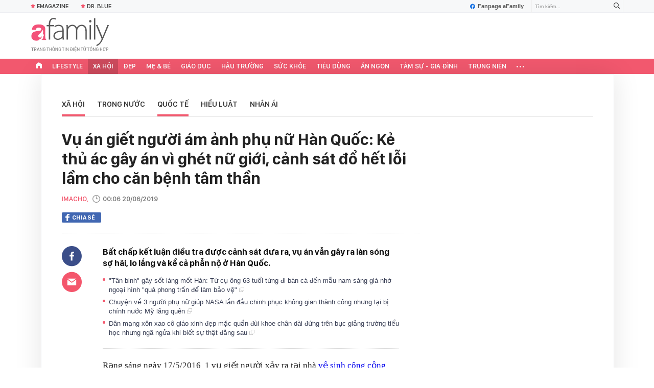

--- FILE ---
content_type: text/html; charset=UTF-8
request_url: https://afamily.vn/vu-an-giet-nguoi-am-anh-phu-nu-han-quoc-ke-thu-ac-gay-an-vi-ghet-nu-gioi-canh-sat-do-het-loi-lam-cho-can-benh-tam-than-20190619155406859.chn
body_size: 42253
content:
<!DOCTYPE html>
<html lang="vi">
<head>
    <meta http-equiv="Content-Type" content="text/html; charset=utf-8"/>
    <title>Vụ án giết người ở nhà vệ sinh công cộng gây ám ảnh phụ nữ Hàn Quốc</title>
    <meta name="description" content="Bất chấp kết luận điều tra được cảnh sát đưa ra, vụ án vẫn gây ra làn sóng sợ hãi, lo lắng và kể cả phẫn nộ ở Hàn Quốc.">
    <meta name="keywords" content="nhà vệ sinh;hiện trường vụ án;Kim Sung Min;khám chữa bệnh;Bệnh tâm thần;vụ án giết ngưởi;giọt nước tràn ly;kẻ thủ ác;vụ giết người hàn quốc;cô gái trẻ;tiền bồi thường;chăm sóc bản thân;Nhà vệ sinh công cộng;ra tay tàn độc">
    <meta name="news_keywords" content="nhà vệ sinh;hiện trường vụ án;Kim Sung Min;khám chữa bệnh;Bệnh tâm thần;vụ án giết ngưởi;giọt nước tràn ly;kẻ thủ ác;vụ giết người hàn quốc;cô gái trẻ;tiền bồi thường;chăm sóc bản thân;Nhà vệ sinh công cộng;ra tay tàn độc">
    <meta property="og:title" content="Vụ án giết người ở nhà vệ sinh công cộng gây ám ảnh phụ nữ Hàn Quốc">
    <meta property="og:description" content="Bất chấp kết luận điều tra được cảnh sát đưa ra, vụ án vẫn gây ra làn sóng sợ hãi, lo lắng và kể cả phẫn nộ ở Hàn Quốc.">
    <meta property="og:type" content="article" />
    <meta property="og:url" content="https://afamily.vn/vu-an-giet-nguoi-am-anh-phu-nu-han-quoc-ke-thu-ac-gay-an-vi-ghet-nu-gioi-canh-sat-do-het-loi-lam-cho-can-benh-tam-than-20190619155406859.chn" />
    <meta property="og:image" content="https://afamilycdn.com/zoom/600_315/2019/6/19/ava-fb-copy-2-15609588745331873877132-crop-1560958893133802415696.jpg" />
    <meta property="og:image:type" content="image/jpg" />
    <meta property="og:image:width" content="600" />
    <meta property="og:image:height" content="315" />
    <meta property="twitter:image" content="https://afamilycdn.com/zoom/600_315/2019/6/19/ava-fb-copy-2-15609588745331873877132-crop-1560958893133802415696.jpg" />
    <meta property="twitter:card" content="summary_large_image" />
    <link rel="canonical" href="https://afamily.vn/vu-an-giet-nguoi-am-anh-phu-nu-han-quoc-ke-thu-ac-gay-an-vi-ghet-nu-gioi-canh-sat-do-het-loi-lam-cho-can-benh-tam-than-20190619155406859.chn"/>
    <link  rel="alternate" media="only screen and (max-width: 640px)"  href="https://m.afamily.vn/vu-an-giet-nguoi-am-anh-phu-nu-han-quoc-ke-thu-ac-gay-an-vi-ghet-nu-gioi-canh-sat-do-het-loi-lam-cho-can-benh-tam-than-20190619155406859.chn" />
    <link rel="alternate" media="handheld" href="https://m.afamily.vn/vu-an-giet-nguoi-am-anh-phu-nu-han-quoc-ke-thu-ac-gay-an-vi-ghet-nu-gioi-canh-sat-do-het-loi-lam-cho-can-benh-tam-than-20190619155406859.chn" />
    <meta prefix="fb: http://ogp.me/ns/fb#" property="fb:app_id" content="1252484694782358" />
    <meta name="google-site-verification" content="toa0juwM2J5NpYj1sW5s_gNp7Fz9AjMmOhcDP9-6_64" />
    <meta name="viewport" content="width=device-width, initial-scale=1, maximum-scale=5, minimal-ui"/>
    <meta name="robots" content="max-image-preview:large,index,follow,all"/>
    <meta name="Language" content="vi"/>
    <meta name="distribution" content="Global"/>
    <meta name="revisit-after" content="1 days"/>
    <meta name="GENERATOR" content="https://afamily.vn">
    <meta name="RATING" content="GENERAL"/>
    <meta name="site_path" content="https://afamily.vn">
    <meta name="author" content="VCCorp.vn">
    <meta property="og:site_name" content="afamily.vn">
    <meta name="copyright" content="Copyright (c) by Công ty cổ phần VCCorp"/>
    <meta http-equiv="x-dns-prefetch-control" content="on"/>
    <link rel="dns-prefetch" href="https://static.mediacdn.vn/">
    <link rel="dns-prefetch" href="https://afamilycdn.com">
    <link rel="dns-prefetch" href="https://videothumbs.mediacdn.vn/">
    <link rel="dns-prefetch" href="https://videothumbs-ext.mediacdn.vn/">
    <meta property="fb:app_id" content="1252484694782358"/>
    <link rel="shortcut icon" href="https://afamilycdn.com/web_images/afamily32.png" type="image/png"/>
    <link rel="apple-touch-icon" sizes="57x57" href="https://afamilycdn.com/web_images/afamily57.png"/>
    <link rel="apple-touch-icon" sizes="60x60" href="https://afamilycdn.com/web_images/afamily60.png"/>
    <link rel="apple-touch-icon" sizes="72x72" href="https://afamilycdn.com/web_images/afamily72.png"/>
    <link rel="apple-touch-icon" sizes="76x76" href="https://afamilycdn.com/web_images/afamily76.png"/>
    <link rel="apple-touch-icon" sizes="114x114" href="https://afamilycdn.com/web_images/afamily114.png"/>
    <link rel="apple-touch-icon" sizes="120x120" href="https://afamilycdn.com/web_images/afamily120.png"/>
    <link rel="apple-touch-icon" sizes="128x128" href="https://afamilycdn.com/web_images/afamily128.png"/>
    <link rel="apple-touch-icon" sizes="144x144" href="https://afamilycdn.com/web_images/afamily144.png"/>
    <link rel="apple-touch-icon" sizes="152x152" href="https://afamilycdn.com/web_images/afamily152.png"/>
    <link rel="apple-touch-icon" sizes="180x180" href="https://afamilycdn.com/web_images/afamily180.png"/>
    <link rel="icon" type="image/png" href="https://afamilycdn.com/web_images/afamily32.png" sizes="32x32"/>
    <link rel="icon" type="image/png" href="https://afamilycdn.com/web_images/afamily192.png" sizes="192x192"/>
    <link rel="icon" type="image/png" href="https://afamilycdn.com/web_images/afamily96.png" sizes="96x96"/>
    <link rel="icon" type="image/png" href="https://afamilycdn.com/web_images/afamily16.png" sizes="16x16"/>
    <script>
    function getMeta(t) {
        let e = document.getElementsByTagName("meta");
        for (let n = 0; n < e.length; n++) if (e[n].getAttribute("name") === t) return e[n].getAttribute("content");
        return ""
    }

    function loadJsAsync(jsLink, callback, callbackEr) {
        const scripts = Array.from(document.getElementsByTagName("script"));
        const existingScript = scripts.find(script => script.src === jsLink);

        if (existingScript) {
            if (typeof callback === "function") callback();
            return;
        }

        const scriptEl = document.createElement("script");
        scriptEl.type = "text/javascript";
        scriptEl.async = true;
        scriptEl.src = jsLink;

        if (typeof callback === "function") {
            scriptEl.onload = callback;
        }

        if (typeof callbackEr === "function") {
            scriptEl.onerror = callbackEr;
        }

        document.head.appendChild(scriptEl);
    }
    function loadCss(t) {
        var e = document.getElementsByTagName("head")[0], s = document.createElement("link");
        s.rel = "stylesheet", s.type = "text/css", s.href = t, s.media = "all", e.appendChild(s)
    }
    function checkRunInitScroll() {
        if (typeof runinitscroll != "undefined" && runinitscroll.length >= 1) {
            runinitscroll[0]();
            var len = runinitscroll.length;
            var arr = [];
            for (var i = 1; i < len; i++) {
                arr.push(runinitscroll[i]);
            }
            runinitscroll = arr;
        }
        window.setTimeout(function () {
            checkRunInitScroll();
        }, 1);
    }
    setTimeout(function () {
        let e = !1;

        let runInitScrollTimeout = pageSettings.allow3rd ? 1 : 3000;

        function t() {
            try {
                e || (e = !0, document.removeEventListener("scroll", t), function () {
                    let e = document.createElement("script");
                    e.async = !0, e.setAttribute("data-ad-client", ""), document.head.appendChild(e), e.src = ""
                }(), document.removeEventListener("mousemove", t), document.removeEventListener("mousedown", t), document.removeEventListener("touchstart", t)), setTimeout(function () {
                    checkRunInitScroll();
                }, runInitScrollTimeout)

            } catch (err) {
                console.log("init --" + err);
            }
        }
        document.addEventListener("scroll", t, { passive: true }), document.addEventListener("mousemove", t), document.addEventListener("mousedown", t), document.addEventListener("touchstart", t, { passive: true }), document.addEventListener("load", function () {
            document.body.clientHeight != document.documentElement.clientHeight && 0 == document.documentElement.scrollTop && 0 == document.body.scrollTop || t()
        })
    }, 1);
    var hdUserAgent = getMeta("uc:useragent");
    var isNotAllow3rd = hdUserAgent.includes("not-allow-ads");
    var isNotAllowAds = hdUserAgent.includes("not-allow-ads");
    var pageSettings = {
        Domain: "https://afamily.vn",
        sharefbApiDomain: "https://sharefb.cnnd.vn",
        videoplayer: "https://vcplayer.mediacdn.vn",
        VideoToken: "[base64]",
        commentSiteName: "afamily",
        DomainUtils: "https://utils3.cnnd.vn",
        imageDomain: "https://afamilycdn.com",
        DomainApiVote: "https://eth.cnnd.vn",
        allow3rd: true && !isNotAllow3rd,
        allowAds: true && !isNotAllow3rd,
        DomainUtils2: "https://s3.afamily.vn",
        DOMAIN_API_NAME_SPACE: 'afamily',
        allowComment: "False",
    };
    var Domain = "https://afamily.vn";
    var afDomain = {
        web: "https://afamily.vn"
    };
    var domainApi = {
        web: "https://s3.afamily.vn",
        popup: "https://s3.afamily.vn",
        imageStorage: "https://afamilycdn.com"
    };
</script>
<script type="text/javascript">
    var appSettings = {
        domain: "https://afamily.vn",
        ajaxDomain: "https://s3.afamily.vn",
        ajaxDomain2: "https://s3.afamily.vn",
        domainPopup: "https://s3.afamily.vn",
        signalrHost: "",
        sharefbApiDomain: "https://sharefb.cnnd.vn",
        videoplayer: "https://vcplayer.mediacdn.vn",
        imageStorage: "https://afamilycdn.com",
        videoImageDomain: "https://videothumbs.mediacdn.vn",
        allowSignalr: false,
        quizApiNamespace: 'imsafa.cnnd.vn',
        quizApiUserName: 'userName',
        apiK14Domain: "https://kenh14s.cnnd.vn",
        allowComment: "False",
        popupVersion2: false,// cờ popup mới
        DomainUtils: "https://utils3.cnnd.vn",
    };
</script>
                <!-- GOOGLE SEARCH STRUCTURED DATA FOR ARTICLE -->
<script type="application/ld+json">
{
    "@context": "http://schema.org",
    "@type": "NewsArticle",
    "mainEntityOfPage":{
        "@type":"WebPage",
        "@id":"https://afamily.vn/vu-an-giet-nguoi-am-anh-phu-nu-han-quoc-ke-thu-ac-gay-an-vi-ghet-nu-gioi-canh-sat-do-het-loi-lam-cho-can-benh-tam-than-20190619155406859.chn"
    },
    "headline": "Vụ án giết người ở nhà vệ sinh công cộng gây ám ảnh phụ nữ Hàn Quốc",
    "description": "Bất chấp kết luận điều tra được cảnh sát đưa ra, vụ án vẫn gây ra làn sóng sợ hãi, lo lắng và kể cả phẫn nộ ở Hàn Quốc.",
    "image": {
        "@type": "ImageObject",
        "url": "https://afamilycdn.com/zoom/700_438/2019/6/19/ava-ngang-copy-2-1560958874536995651296-crop-15609588889232146423178.jpg",
        "width" : 700,
        "height" : 438
    },
    "datePublished": "2019-06-20T00:06:00+07:00",
        "dateModified": "2019-07-15T11:51:27+07:00",
        "author": {
        "@type": "Person",
        "name": "Imacho"
    },
    "publisher": {
        "@type": "Organization",
        "name": "https://afamily.vn",
        "logo": {
            "@type": "ImageObject",
           "url": "",
            "width": 70,
            "height": 70
        }
    }
}
</script>
<!-- GOOGLE BREADCRUMB STRUCTURED DATA -->
<script type="application/ld+json">
{
    "@context": "http://schema.org",
    "@type": "BreadcrumbList",
    "itemListElement": [
        {
            "@type": "ListItem",
            "position": 1,
            "item": {
                "@id": "https://afamily.vn",
                "name": "Trang chủ"
            }
        }
          ,{
       "@type": "ListItem",
       "position": 2,
       "item": {
           "@id": "https://afamily.vn/xa-hoi.chn",
                "name": "Xã hội"
            }
        }
                ,{
        "@type": "ListItem",
        "position":3,
            "item": {
                "@id": "https://afamily.vn/xa-hoi/quoc-te.chn",
                "name": "Quốc tế"
            }
        }
    ]
}
</script>
<script type="application/ld+json">
        {
        "@context": "http://schema.org",
        "@type": "Organization",
        "name":"afamily.vn",
        "url": "https://afamily.vn",
         "logo": "https://afamilycdn.com/mob_images/afamily60.png",
        "email": "mailto: mailto:contact@afamily.vn",
        "sameAs":[
                "https://www.facebook.com/afamilyvccorp/"
                    ,"https://www.youtube.com/channel/UCFNpCBbk0lsAenpFi9dbWcA"
                    ,"https://twitter.com/afamilyvccorp"
             ],
    "contactPoint": [{
        "@type": "ContactPoint",
        "telephone": "+842473095555",
        "contactType": "customer service"
        }],
        "address": {
            "@type": "PostalAddress",
            "addressLocality": "Thanh Xuân",
            "addressRegion": "Hà Nội",
            "addressCountry": "Việt Nam",
            "postalCode":"100000",
            "streetAddress": "Tầng 21, Tòa nhà Center Building - Hapulico Complex, Số 1 Nguyễn Huy Tưởng, Thanh Xuân, Hà Nội"
            }
        }
</script>
<script type="text/javascript">
        var _ADM_Channel = '%2fxa-hoi%2fquoc-te%2fdetail%2f';
    </script>


        <link href="https://static.mediacdn.vn/afamily/web_css/20251011/afamily.detail.min.css" rel="stylesheet">
<script>
    if (!isNotAllow3rd) {
            loadJsAsync('https://adminplayer.sohatv.vn/resource/init-script/playerInitScript.js', function () {
        });
    }
</script>

<style>
    .VCSortableInPreviewMode.alignCenter[type=insertembedcode] {
        text-align: center;
    }
    .af-detail-m .afw-body .w1040 .afc-body .w700 .box-tin-noi-bat .afcnsc-content .afcnscc-left .lozad-video {
        width: 100% !important;
    }
    .VCCSortableInPreviewMode[type=BeforeAfter] img {
        max-width: 100% !important;
    }
    .VCSortableInPreviewMode {
        text-align: center;
    }
    .afcb-content .afcbc-body .VCSortableInPreviewMode {
        margin-left: 15px;
    }
</style>
    <style>
    .link-source-wrapper{
        width: 100%!important;
    }
    .link-source-name { text-align: left; width: 100%; padding: 10px 15px; font-family: SFD-Semibold;}
    .time-source-detail { float: right; color: #888888 !important; font-size: 12px; font-weight: 400; }
    span.btn-copy-link-source2 svg path { fill: #333333; }
    .link-source-name .btn-copy-link-source2 { margin-left: 12px !important; font-size: 12px; }
    span.btn-copy-link-source-1{margin-left: 10px; font-family: SFD-Semibold;}
    span.btn-copy-link-source-1 i{font-family: SFD-Semibold;}
    .VCSortableInPreviewMode:not(.alignJustifyFull)[type="Photo"] {
        margin-left: 0 !important;
    }

</style>
        <style>
        .afcbcbstul-link::first-letter { text-transform: uppercase }

        .af-detail-l .sticker-detail { padding-left: 80px; }

        .VCSortableInPreviewMode[type="reviewfilm"] .box-content-right .box-content-right-details ul li.broadcastSchedule::before { background-image: url("[data-uri]"); }

        /************ Box suggest story ***********/
        .VCSortableInPreviewMode[type="longstory"] { font-family: "SF", "SF Pro Display"; background: #f7f7f7; display: flex; flex-direction: column; justify-content: center; align-items: flex-start; padding: 15px; cursor: pointer }

        .VCSortableInPreviewMode[type="longstory"] .title { font-family: "SF", "SF Pro Display"; font-weight: bold; font-size: 13px; line-height: 18px; text-transform: uppercase; color: #111111; padding: 0; margin-bottom: 8px; }

        .VCSortableInPreviewMode[type="longstory"] .line { display: inline-block; height: 1px; width: 100%; background-color: #d6dce2; }

        .VCSortableInPreviewMode[type="longstory"] .long-story-content { width: 100%; margin-top: 8px; display: flex; }

        .VCSortableInPreviewMode[type="longstory"] .long-story-content .box-content-left { width: 105px; height: 130px; overflow: hidden; background: #f3f3f3; }

        .VCSortableInPreviewMode[type="longstory"] .long-story-content .box-content-left .poster-wrap { background: #f3f3f3; text-align: center; display: flex; align-items: center; justify-content: center; flex-grow: 1; margin-bottom: 0; height: 100%; }

        .VCSortableInPreviewMode[type="longstory"] .long-story-content .box-content-left .photo-media { width: 100%; height: 100%; object-fit: cover; display: block; }

        .VCSortableInPreviewMode[type="longstory"] .long-story-content .box-content-right { width: calc(100% - (105px + 26px)); height: 130px; padding: 0 16px; text-align: left; }

        .VCSortableInPreviewMode[type="longstory"] .long-story-content .box-content-right .box-content-title { font-family: "SF", "SF Pro Display"; color: #111111; font-weight: 600; font-size: 17px; line-height: 24px; margin: 0; padding: 0; margin-bottom: 5px; }

        .VCSortableInPreviewMode[type="longstory"] .long-story-content .box-content-right .box-content-author { font-family: "SF", "SF Pro Display"; font-weight: 500; font-size: 13px; line-height: 16px; text-transform: uppercase; color: #6f6f6f; letter-spacing: 0.2px; margin-bottom: 5px; }

        .VCSortableInPreviewMode[type="longstory"] .long-story-content .box-content-right .box-content-right-details { margin-bottom: 5px; }

        .VCSortableInPreviewMode[type="longstory"] .long-story-content .box-content-right .box-content-right-details ul { list-style-type: none; padding: 0; margin: 0; display: flex; flex-wrap: wrap; }

        .VCSortableInPreviewMode[type="longstory"] .long-story-content .box-content-right .box-content-right-details ul li { font-family: "SF", "SF Pro Display"; font-size: 13px; line-height: 16px; color: #6f6f6f; margin-right: 16px; padding-left: 24px; position: relative; list-style: none; letter-spacing: 0.2px; }

        .VCSortableInPreviewMode[type="longstory"] .long-story-content .box-content-right .box-content-right-details ul li:last-child { margin-right: 0; }

        .VCSortableInPreviewMode[type="longstory"] .long-story-content .box-content-right .box-content-right-details ul li::before { position: absolute; content: ""; display: inline-block; width: 16px; height: 16px; left: 0; background-repeat: no-repeat; background-position: center; background-size: 100%; }

        .VCSortableInPreviewMode[type="longstory"] .long-story-content .box-content-right .box-content-right-details ul li.rating::before { background-image: url("[data-uri]"); }

        .VCSortableInPreviewMode[type="longstory"] .long-story-content .box-content-right .box-content-right-details ul li.chapter::before { background-image: url("[data-uri]"); }

        .VCSortableInPreviewMode[type="longstory"] .long-story-content .box-content-right .box-content-right-status { line-height: 16px; }

        .VCSortableInPreviewMode[type="longstory"] .long-story-content .box-content-right .box-content-right-status .status { padding: 4px 6px; background: #1d1d1d; border-radius: 6px; font-family: "SF", "SF Pro Display"; font-weight: 600; font-size: 9px; line-height: 9px; color: #ffffff; }

        .VCSortableInPreviewMode[type="longstory"] .long-story-content .box-content-right .box-content-right-review { margin-top: 5px; display: -webkit-box; -webkit-line-clamp: 2; -webkit-box-orient: vertical; overflow: hidden; }

        .VCSortableInPreviewMode[type="longstory"] .long-story-content .box-content-right .box-content-right-review p { font-family: "SF", "SF Pro Display"; font-weight: 400; font-size: 13px; line-height: 18px; color: #888888; letter-spacing: 0.2px; }

        .VCSortableInPreviewMode[type="longstory"] .long-story-content .box-content-right-btn-chapter { width: 26px; height: 130px; position: relative; background: #e0e0e0; border-radius: 6px; }

        .VCSortableInPreviewMode[type="longstory"] .long-story-content .box-content-right-btn-chapter::before { content: ""; position: absolute; display: inline-block; background-repeat: no-repeat; background-position: center; background-size: 100%; background-image: url("[data-uri]"); width: 6px; height: 16px; top: 50%; left: 50%; transform: translate(-50%, -50%); -webkit-transform: translate(-50%, -50%); -moz-transform: translate(-50%, -50%); -ms-transform: translate(-50%, -50%); -o-transform: translate(-50%, -50%); }

        .modal-desc { font-size: 18px; }

        .af-tts {
            width: 365px
        }
    </style>
    <script>
        var xmlFile = 'https://static.mediacdn.vn/afamily/image/dev-sprites.svg';
    </script>
    <style>
        /* .afw-menu-wrapper-sticky .afwmwhu-li-home-sticky a, .afw-menu-wrapper .afwmwhu-li-home a, .afw-menu-wrapper .expand-menu a {display: flex;align-items: center;height: 30px;margin-top: -1px} */
        .lozad-video{max-width: 100%}
    </style>
</head>
<body>
<script>
    const siteMobile = false;
    const atmScript = siteMobile ? 'ATM5BEGFGDYF0.js' : 'ATMSX5DHH62M9.js';
    if (pageSettings.allow3rd) {
        loadJsAsync(`https://deqik.com/tag/corejs/${atmScript}`);
        if (!siteMobile){
            loadJsAsync('https://media1.admicro.vn/core/adm_tracking.js');
        }
        window.atmDataLayer = window.atmDataLayer || [];

        function admicroTag(a) {
            atmDataLayer.push(a);
        }

        admicroTag({"atm.start": (new Date).getTime(), event: atmScript});
    }
</script>
<!-- admicro async-->
    <script>
        var admicroAD = admicroAD || {};
            admicroAD.unit = admicroAD.unit || [];
        if (pageSettings.allow3rd) {
            function cbErAdsCore() {window.arferrorload = true;}
            loadJsAsync('https://media1.admicro.vn/core/admcore.js', "", callbackEr = cbErAdsCore);
        }
    </script>

    <script>
        if (pageSettings.allow3rd) {
            if (typeof tagparam != 'undefined') {
                if (tagparam.indexOf('house-n-home') >= 0) {
                    window['admicroAnalyticsObject'] = 'admicro_analytics';
                    window['admicro_analytics'] = window['admicro_analytics'] || function () {
                        (window['admicro_analytics_q'] = window['admicro_analytics_q'] || []).push(arguments);
                    };
                    window['admicro_analytics'].t = 1 * new Date();
                    var a = document.createElement("script");
                    a.type = "text/javascript";
                    a.async = !0;
                    a.src = "//static.amcdn.vn/core/analytics.js";
                    var b = document.getElementsByTagName("script")[0];
                    b.parentNode.insertBefore(a, b);

                    window.admicro_analytics_q = window.admicro_analytics_q || [];
                    window.admicro_analytics_q.push({
                        event: "pageviews",
                        domain: 'housenhome.com.vn',
                        id: 6961
                    });
                }
            }
        }
    </script>
    <script>
        var arrAdmZone = [];
        function initArrAdmZone(from) {
            const zoneElements = document.querySelectorAll('zone[id]:not(.pushed),div[id^=admzone]:not(.pushed),div[id^=zone]:not(.pushed)');

            for (const zone of zoneElements) {
                const adsId = zone.getAttribute('id');
                arrAdmZone.push(adsId);
                zone.classList.add('pushed');
            }

            console.log('initArrAdmZone ' + from, arrAdmZone);
        }

        document.addEventListener("DOMContentLoaded", function () {
            initArrAdmZone("DOMContentLoaded");
        });

        (runinit = window.runinit || []).push(function () {
            $(document).ajaxComplete(function () {
                initArrAdmZone('document ajaxComplete');
            });
        });
    </script>
<script>
    if (pageSettings.allow3rd) {
        (function () {
            function d(b, c, e) { var a = document.createElement("script"); a.type = "text/javascript"; a.async = !0; a.src = b; 2 <= arguments.length && (a.onload = c, a.onreadystatechange = function () { 4 != a.readyState && "complete" != a.readyState || c() }); a.onerror = function () { if ("undefined" != typeof e) try { e() } catch (g) { } }; document.getElementsByTagName("head")[0].appendChild(a) } function f() {
                if ("undefined" == typeof window.ADMStorageFileCDN) setTimeout(function () { f() }, 500); else if ("undefined" != typeof window.ADMStorageFileCDN.corejs &&
                    "undefined" != typeof window.ADMStorageFileCDN.chkCorejs && 0 == window.ADMStorageFileCDN.chkCorejs) if (window.ADMStorageFileCDN.chkCorejs = !0, "string" == typeof window.ADMStorageFileCDN.corejs) d(window.ADMStorageFileCDN.corejs); else if ("undefined" != typeof window.ADMStorageFileCDN.corejs) for (var b = 0, c = window.ADMStorageFileCDN.corejs.length; b < c; b++)d(window.ADMStorageFileCDN.corejs[b])
            } f()
        })();
    }
</script>
<script>
    if (pageSettings.allow3rd) {
        (function (w, d, s, l, i) {
            w[l] = w[l] || [];
            w[l].push({
                'gtm.start':
                    new Date().getTime(), event: 'gtm.js'
            });
            var f = d.getElementsByTagName(s)[0],
                j = d.createElement(s), dl = l != 'dataLayer' ? '&l=' + l : '';
            j.async = true;
            j.src =
                'https://www.googletagmanager.com/gtm.js?id=' + i + dl;
            f.parentNode.insertBefore(j, f);
        })(window, document, 'script', 'dataLayer', 'GTM-NXS3J6S');
        loadJsAsync('https://static.amcdn.vn/tka/cdn.js');
    }
</script>
<script type="text/javascript">
    if (pageSettings.allow3rd) {
        (function () {
            var img = new Image();
            var pt = (document.location.protocol == "https:" ? "https:" : "http:");
            img.src = pt + '//lg1.logging.admicro.vn/ftest?url=' + encodeURIComponent(document.URL);
            var img1 = new Image();
            img1.src = pt + '//amcdn.vn/ftest?url=' + encodeURIComponent(document.URL);
        })();
    }
</script>
<svg id="sprites" class="hidden"></svg>
<div id="admWrapsite">
    <div class="af-wrapper af-home af-list af-detail-m">
                    <section class="afw-toolbar">

    <div class="w1160">
        <div class="toolbar-search-wrapper fr">
            <p id="txt-search-on-header" contenteditable="true" data-placeholder="Tìm kiếm..."></p>
            <a href="javascript:;" rel="nofollow" title="Tìm kiếm" class="t-search-submit-btn search"
                id="btn-search-on-header">
                <span class="t-search-icon">
                    <svg width="12" height="12">
                        <use xlink:href="#svg-icon-search"></use>
                    </svg>
                </span>
            </a>
        </div>
        <a href="https://www.facebook.com/afamilyvccorp" target="_blank" rel="nofollow" class="fanpagefb fr">
            <svg width="10" height="11">
                <use xlink:href="#svg-icon-page-fb"></use>
            </svg>
            Fanpage aFamily
        </a>
    </div>
    <div class="w1160">
        <ul class="afwt-ul fl" id="insert-box-top-topic">
            
            <li class="afwtu-li">
                <a href="/mua-nao-benh-nay.html" title="Dr. Blue"><span class="sprite-af bg-star"></span>Dr. Blue</a>
            </li>
            <li class="afwtu-li">









            </li>
        </ul>
    </div>

</section>

<div class="afw-logo-menu ">
    
    <header class="afw-logo">
        <div class="w1160 pr 33">
            <a href="/" title="Tin tức làm đẹp, giải trí, phụ nữ, cuộc sống gia đình, thời trang"
                class="sprite-af bg-logo afwl-logo logo_tet">
            </a>
            <div class="afwl-trending" id="insert-box-tag-trending"></div>

            <div class="header-kinglive-status hidden fr">
    <a href="http://wechoice.vn/gala.htm" class="kinglive-btn" target="_blank" rel="nofollow">
                    <span class="kinglive-video-preview">
                        <span class="kinglive-vp-wrapper" data-width="180px" data-height="100px" data-vid="" data-thumb="">
                        </span>
                    </span>
        <span class="kinglive-btn-cta">
            <span class="kinglive-btn-status clearfix">
                <span class="broadcast-icon fl">
                    <svg width="13" height="9" viewBox="0 0 13 9">
                        <path d="M12.866,5.747 C12.780,6.162 12.655,6.560 12.493,6.942 C12.331,7.323 12.136,7.689 11.907,8.037 C11.679,8.386 11.423,8.706 11.139,8.998 L10.089,8.348 C10.099,8.339 10.109,8.329 10.120,8.320 C10.130,8.310 10.135,8.301 10.135,8.291 C10.145,8.282 10.155,8.273 10.165,8.263 C10.175,8.254 10.185,8.244 10.196,8.235 C10.632,7.745 10.992,7.175 11.276,6.525 C11.560,5.875 11.702,5.206 11.702,4.518 C11.702,3.802 11.570,3.128 11.306,2.497 C11.043,1.866 10.683,1.300 10.226,0.801 C10.185,0.754 10.165,0.733 10.165,0.737 C10.165,0.742 10.140,0.721 10.089,0.674 L11.185,-0.005 C11.459,0.297 11.710,0.620 11.938,0.963 C12.166,1.307 12.356,1.668 12.508,2.045 C12.661,2.422 12.780,2.813 12.866,3.218 C12.952,3.623 12.995,4.042 12.995,4.475 C12.995,4.909 12.952,5.333 12.866,5.747 ZM10.394,4.518 C10.394,5.074 10.292,5.599 10.089,6.094 C9.886,6.588 9.607,7.034 9.252,7.429 L8.202,6.779 C8.476,6.478 8.694,6.136 8.857,5.755 C9.019,5.373 9.100,4.970 9.100,4.546 C9.100,4.103 9.016,3.689 8.849,3.302 C8.682,2.916 8.451,2.572 8.157,2.271 L9.252,1.606 C9.607,1.993 9.886,2.436 10.089,2.935 C10.292,3.434 10.394,3.962 10.394,4.518 ZM6.500,6.000 C5.672,6.000 5.000,5.328 5.000,4.500 C5.000,3.672 5.672,3.000 6.500,3.000 C7.328,3.000 8.000,3.672 8.000,4.500 C8.000,5.328 7.328,6.000 6.500,6.000 ZM3.897,4.546 C3.897,4.970 3.978,5.373 4.140,5.755 C4.302,6.136 4.520,6.478 4.794,6.779 L3.744,7.429 C3.389,7.034 3.110,6.588 2.907,6.094 C2.705,5.599 2.603,5.074 2.603,4.518 C2.603,3.962 2.705,3.434 2.907,2.935 C3.110,2.436 3.389,1.993 3.744,1.606 L4.840,2.271 C4.546,2.572 4.315,2.916 4.148,3.302 C3.980,3.689 3.897,4.103 3.897,4.546 ZM2.771,0.801 C2.314,1.300 1.954,1.866 1.690,2.497 C1.426,3.128 1.295,3.802 1.295,4.518 C1.295,5.206 1.437,5.875 1.721,6.525 C2.005,7.175 2.365,7.745 2.801,8.235 C2.811,8.244 2.821,8.254 2.831,8.263 C2.841,8.273 2.852,8.282 2.862,8.291 C2.862,8.301 2.867,8.310 2.877,8.320 C2.887,8.329 2.897,8.339 2.907,8.348 L1.858,8.998 C1.574,8.706 1.317,8.386 1.089,8.037 C0.861,7.689 0.666,7.323 0.504,6.942 C0.341,6.560 0.217,6.162 0.131,5.747 C0.044,5.333 0.001,4.909 0.001,4.475 C0.001,4.042 0.044,3.623 0.131,3.218 C0.217,2.813 0.339,2.422 0.496,2.045 C0.653,1.668 0.843,1.307 1.066,0.963 C1.289,0.620 1.538,0.297 1.812,-0.005 L2.907,0.674 C2.857,0.721 2.831,0.742 2.831,0.737 C2.831,0.733 2.811,0.754 2.771,0.801 Z" fill="#fff"></path>
                    </svg>
                </span>
                <span class="broadcast-time"></span>
                <span class="kinglive-cta-icon fr">
                    <svg width="8" height="8" viewBox="0 0 8 8">
                        <path d="M7.115,3.996 L8.000,3.996 L8.000,7.996 L-0.000,7.996 L-0.000,-0.004 L4.000,-0.004 L4.000,0.892 L0.885,0.892 L0.885,7.111 L7.115,7.111 L7.115,3.996 ZM8.000,-0.004 L8.000,3.111 L7.115,3.111 L7.115,1.517 L4.448,4.184 L3.823,3.559 L6.490,0.892 L4.885,0.892 L4.885,-0.004 L8.000,-0.004 Z" fill="#fff"></path>
                    </svg>
                </span>
            </span>
            <span class="kinglive-btn-info clearfix">
                <b></b>
            </span>
        </span>
    </a>
</div>

        </div>
    </header>

    <nav class="afw-menu-wrapper">
        <div class="afwmw-header">
            <div class="w1160 clearfix">
                <div class="menu3 w1160 fl">
                    <ul class="afwmwh-ul menu-wrap">
                        <li class="afwmwhu-li afwmwhu-li-home"  data-marked-zoneid="af_detail_backtohome" >
                            <a title="Trang chủ" href="/" class="">
                                <i>
                                    <svg width="12px" height="12px">
                                        <use xlink:href="#svg-icon-home"></use>
                                    </svg>
                                </i>
                            </a>
                        </li>
                        <li class="afwmwhu-li afwmwhu-li-home-sticky"  data-marked-zoneid="af_detail_backtohome" >
                            <a title="Trang chủ" href="/" class="">
                                <i>
                                    <svg width="12px" height="12px">
                                        <use xlink:href="#svg-icon-home2"></use>
                                    </svg>
                                </i>
                            </a>
                        </li>
                        
                        <li class="afwmwhu-li"><a title="Lifestyle" href="/lifestyle.chn">Lifestyle</a></li>
                        <li class="afwmwhu-li"><a title="Xã hội" href="/xa-hoi.chn">Xã hội</a></li>
                        
                        <li class="afwmwhu-li"><a title="Đẹp" href="/dep.chn">Đẹp</a></li>
                        <li class="afwmwhu-li">
                            <a title="Mẹ &amp; Bé" href="/me-va-be.chn">Mẹ &amp; Bé</a>
                            <div class="menu-boxchild-wrap" style="display: none;">
                                <div class="menu-boxchild" style="height: 333px;">
                                    <div><span><i class="sprite "></i>Mang thai sau sinh</span>
                                        <ul>
                                            <li><a title="40 tuần thai kỳ" href="/40-tuan-thai-ky.html">40
                                                    tuần thai kỳ</a>
                                            </li>
                                            <li><a title="Dinh dưỡng mang thai"
                                                    href="/dinh-duong-mang-thai.html">Dinh dưỡng mang
                                                    thai</a></li>
                                            <li><a title="Rắc rối khi mang thai"
                                                    href="/rac-roi-khi-mang-thai.html">Rắc rối khi mang
                                                    thai</a></li>
                                            <li><a title="Địa chỉ khám thai" href="/dia-chi-kham-thai.html">Địa
                                                    chỉ khám thai</a>
                                            </li>
                                            <li><a title="Chuyện đi đẻ" href="/chuyen-di-de.html">Chuyện đi
                                                    đẻ</a></li>
                                            <li><a title="Sau khi sinh" href="/sau-khi-sinh.html">Sau khi
                                                    sinh</a></li>
                                        </ul>
                                    </div>
                                    <div style="margin-bottom: 0px;"><span><i class="sprite "></i>Trẻ từ 0-1
                                            tuổi</span>
                                        <ul>
                                            <li><a title="Nuôi con bằng sữa mẹ"
                                                    href="/nuoi-con-bang-sua-me.html">Nuôi con bằng sữa
                                                    mẹ</a></li>
                                            <li><a title="Trẻ sơ sinh " href="/tre-so-sinh.html">Trẻ sơ
                                                    sinh </a></li>
                                            <li><a title="Lịch tiêm chủng cho trẻ"
                                                    href="/lich-tiem-chung-cho-tre.html">Lịch tiêm chủng cho
                                                    trẻ</a></li>
                                            <li><a title="Luyện ngủ cho con"
                                                    href="/luyen-ngu-cho-con.html">Luyện ngủ cho con</a>
                                            </li>
                                            <li><a title="Cho con ăn dặm" href="/cho-con-an-dam.html">Cho
                                                    con ăn dặm</a>
                                            </li>
                                        </ul>
                                    </div>
                                </div>
                                <div class="menu-boxchild" style="height: 333px;">
                                    <div><span><i class="sprite "></i>Trẻ từ 1-3 tuổi</span>
                                        <ul>
                                            <li><a title="Phát triển chiều cao"
                                                    href="/phat-trien-chieu-cao.html">Phát triển chiều
                                                    cao</a></li>
                                            <li><a title="Giúp bé tăng cân"
                                                    href="/giup-be-tang-can.html">Giúp
                                                    bé tăng cân</a>
                                            </li>
                                            <li><a title="Sức khỏe trẻ em" href="/suc-khoe-tre-em.html">Sức
                                                    khỏe trẻ em</a>
                                            </li>
                                            <li><a title="Khủng hoảng tuổi lên 2"
                                                    href="/khung-hoang-tuoi-len-2.html">Khủng hoảng tuổi lên
                                                    2</a></li>
                                            <li><a title="Dinh dưỡng cho trẻ"
                                                    href="/dinh-duong-cho-tre.html">Dinh dưỡng cho trẻ</a>
                                            </li>
                                        </ul>
                                    </div>
                                    <div style="margin-bottom: 0px;"><span><i class="sprite "></i>Trẻ từ 3-6
                                            tuổi</span>
                                        <ul>
                                            <li><a title="Phát triển vận động cho bé"
                                                    href="/phat-trien-van-dong-cho-be.html">Phát triển vận
                                                    động cho bé</a>
                                            </li>
                                            <li><a title="Dạy con thông minh"
                                                    href="/day-con-thong-minh.html">Dạy con thông minh</a>
                                            </li>
                                            <li><a title="Cảnh báo tai nạn trẻ em"
                                                    href="/canh-bao-tai-nan-tre-em.html">Cảnh báo tai nạn
                                                    trẻ em</a></li>
                                            <li><a title="Tâm Lý Trẻ Nhỏ" href="/tam-ly-tre-nho.html">Tâm
                                                    Lý Trẻ Nhỏ</a>
                                            </li>
                                            <li><a title="Chơi với con" href="/choi-voi-con.html">Chơi với
                                                    con</a></li>
                                        </ul>
                                    </div>
                                </div>
                            </div>
                        </li>
                        <li class="afwmwhu-li"><a title="Giáo dục" href="/giao-duc.chn">Giáo dục</a></li>
                        <li class="afwmwhu-li"><a title="Hậu trường" href="/hau-truong.chn">Hậu trường</a></li>
                        
                        <li class="afwmwhu-li">
                            <a title="Sức khỏe" href="/suc-khoe.chn">Sức khỏe</a>
                            <div class="menu-boxchild-wrap" style="left: -31.9062px; display: none;">
                                <div class="menu-boxchild" style="height: 243px;">
                                    <div><span><img width="16" height="16"
                                                src="https://afamilycdn.com/aXlVVke6vNiJy6Dkk4fn5Lwt3G05E/Image/2013/07/02-Suc-khoe-sinh-san-c0a70.png"
                                                alt="icon">Sức khỏe sinh sản</span>
                                        <ul>
                                            <li><a title="Khả năng sinh sản"
                                                    href="/kha-nang-sinh-san.html">Khả năng sinh sản</a>
                                            </li>
                                            <li><a title="Bệnh phụ khoa" href="/benh-phu-khoa.html">Bệnh
                                                    phụ khoa</a>
                                            </li>
                                            <li><a title="Hiếm muộn" href="/hiem-muon.html">Hiếm muộn</a>
                                            </li>
                                        </ul>
                                    </div>
                                    <div style="margin-bottom: 0px;"><span><img width="16" height="16"
                                                src="https://afamilycdn.com/aXlVVke6vNiJy6Dkk4fn5Lwt3G05E/Image/2013/07/03-Suc-khoe-tinh-duc-c0a70.png"
                                                alt="icon">Sức khỏe tình dục</span>
                                        <ul>
                                            <li><a title="Chuyện phòng the"
                                                    href="/chuyen-phong-the.html">Chuyện
                                                    phòng the</a>
                                            </li>
                                            <li><a title="Bệnh tình dục" href="/benh-tinh-duc.html">Bệnh
                                                    tình dục</a>
                                            </li>
                                            <li><a title="Nhu cầu sinh lý" href="/nhu-cau-sinh-ly.html">Nhu
                                                    cầu sinh lý</a>
                                            </li>
                                        </ul>
                                    </div>
                                </div>
                                <div class="menu-boxchild" style="height: 243px;">
                                    <div><span><img width="16" height="16"
                                                src="https://afamilycdn.com/aXlVVke6vNiJy6Dkk4fn5Lwt3G05E/Image/2013/07/04-Benh-van-phong-c0a70.png"
                                                alt="icon">Bệnh văn phòng</span>
                                        <ul>
                                            <li><a title="Bệnh xương khớp" href="/benh-xuong-khop.html">Bệnh
                                                    xương khớp</a>
                                            </li>
                                            <li><a title="Bệnh về mắt" href="/benh-ve-mat.html">Bệnh về
                                                    mắt</a></li>
                                            <li><a title="Bệnh về da" href="/benh-ve-da.html">Bệnh về
                                                    da</a></li>
                                            <li><a title="Bệnh tiêu hóa" href="/benh-tieu-hoa.html">Bệnh
                                                    tiêu hóa</a>
                                            </li>
                                        </ul>
                                    </div>
                                    <div style="margin-bottom: 0px;"><span><img width="16" height="16"
                                                src="https://afamilycdn.com/aXlVVke6vNiJy6Dkk4fn5Lwt3G05E/Image/2013/07/05-Phong-benh-c0a70.png"
                                                alt="icon">Phòng bệnh</span>
                                        <ul>
                                            <li><a title="Thực phẩm phòng bệnh"
                                                    href="/thuc-pham-phong-benh.html">Thực phẩm phòng
                                                    bệnh</a></li>
                                            <li><a title="Thói quen có lợi"
                                                    href="/thoi-quen-co-loi.html">Thói
                                                    quen có lợi</a>
                                            </li>
                                            <li><a title="Thói quen có hại"
                                                    href="/thoi-quen-co-hai.html">Thói
                                                    quen có hại</a>
                                            </li>
                                        </ul>
                                    </div>
                                </div>
                                <div class="menu-boxchild last" style="height: 243px;">
                                    <div style="margin-bottom: 0px;"><span><img width="16" height="16"
                                                src="https://afamilycdn.com/aXlVVke6vNiJy6Dkk4fn5Lwt3G05E/Image/2013/07/06-Suc-khoe-gioi-tinh-c0a70.png"
                                                alt="icon">Sức khỏe giới tính</span>
                                        <ul>
                                            <li><a title="Chu kì kinh nguyệt"
                                                    href="/chu-ki-kinh-nguyet.html">Chu kì kinh nguyệt</a>
                                            </li>
                                            <li><a title="Đặc điểm sinh lý" href="/dac-diem-sinh-ly.html">Đặc
                                                    điểm sinh lý</a>
                                            </li>
                                            <li><a title="Rối loạn nội tiết"
                                                    href="/roi-loan-noi-tiet.html">Rối loạn nội tiết</a>
                                            </li>
                                        </ul>
                                    </div>
                                </div>
                            </div>
                        </li>
                        <li class="afwmwhu-li">
                            <a title="Tiêu dùng" href="/tieu-dung.chn">Tiêu dùng</a>
                        </li>
                        
                        <li class="afwmwhu-li">
                            <a title="Ăn ngon" href="/an-ngon.chn">Ăn ngon</a>
                            <div class="menu-boxchild-wrap">
                                <div class="menu-boxchild">
                                    <div><span><i class="sprite "></i>món ngon từ thịt gà</span>
                                        <ul></ul>
                                    </div>
                                    <div style="margin-bottom: 0px;"><span><img width="16" height="16"
                                                src="https://afamilycdn.com/aXlVVke6vNiJy6Dkk4fn5Lwt3G05E/Image/2013/07/01-Kheo-tay-40ae2.png"
                                                alt="icon">Khéo tay</span>
                                        <ul>
                                            <li><a title="May vá" href="/may-va.html">May vá</a></li>
                                            <li><a title="Tự làm thiệp" href="/tu-lam-thiep.html">Tự làm
                                                    thiệp</a></li>
                                            <li><a title="Cách cắm hoa đẹp" href="/cach-cam-hoa-dep.html">Cách
                                                    cắm hoa đẹp</a></li>
                                            <li><a title="Cắt tỉa hoa quả" href="/cat-tia-hoa-qua.html">Cắt
                                                    tỉa hoa quả</a></li>
                                            <li><a title="Hướng dẫn làm phụ kiện"
                                                    href="/huong-dan-lam-phu-kien.html">Hướng dẫn làm phụ
                                                    kiện</a></li>
                                        </ul>
                                    </div>
                                </div>
                                <div class="menu-boxchild">
                                    <div><span><i class="sprite "></i>món ăn mùa đông</span>
                                        <ul></ul>
                                    </div>
                                    <div style="margin-bottom: 0px;"><span><img width="16" height="16"
                                                src="https://afamilycdn.com/aXlVVke6vNiJy6Dkk4fn5Lwt3G05E/Image/2013/07/02-Thuc-pham-40ae2.png"
                                                alt="icon">Theo thực phẩm</span>
                                        <ul>
                                            <li><a title="Món ăn từ thịt gà"
                                                    href="/mon-an-tu-thit-ga.html">Món ăn từ thịt gà</a></li>
                                            <li><a title="Món ăn từ thịt heo"
                                                    href="/mon-an-tu-thit-heo.html">Món ăn từ thịt heo</a></li>
                                            <li><a title="Món ăn từ rau củ" href="/mon-an-tu-rau-cu.html">Món
                                                    ăn từ rau củ</a></li>
                                            <li><a title="Món ăn từ tôm" href="/mon-an-tu-tom.html">Món ăn từ
                                                    tôm</a></li>
                                            <li><a title="Món ăn từ trứng" href="/mon-an-tu-trung.html">Món ăn
                                                    từ trứng</a></li>
                                        </ul>
                                    </div>
                                </div>
                                <div class="menu-boxchild last">
                                    <div><span><i class="sprite "></i>sinh tố đẹp da</span>
                                        <ul></ul>
                                    </div>
                                    <div style="margin-bottom: 0px;"><span><img width="16" height="16"
                                                src="https://afamilycdn.com/aXlVVke6vNiJy6Dkk4fn5Lwt3G05E/Image/2013/07/03-Theo-cach-che-bien-40ae2.png"
                                                alt="icon">Theo cách chế biến</span>
                                        <ul>
                                            <li><a title="Món xào" href="/mon-xao.html">Món xào</a></li>
                                            <li><a title="Món nướng" href="/mon-nuong.html">Món nướng</a></li>
                                            <li><a title="Món kho" href="/mon-kho.html">Món kho</a></li>
                                            <li><a title="Món hấp" href="/mon-hap.html">Món hấp</a></li>
                                            <li><a title="Món chiên" href="/mon-chien.html">Món chiên</a></li>
                                        </ul>
                                    </div>
                                </div>
                                <div class="menu-boxchild">
                                    <div><span><img width="16" height="16"
                                                src="https://afamilycdn.com/aXlVVke6vNiJy6Dkk4fn5Lwt3G05E/Image/2013/07/04-Theo-van-hoa-40ae2.png"
                                                alt="icon">Theo văn hóa</span>
                                        <ul>
                                            <li><a title="Món ăn Ý" href="/mon-an-y.html">Món ăn Ý</a></li>
                                            <li><a title="Món ăn Hàn Quốc" href="/mon-an-han-quoc.html">Món ăn
                                                    Hàn Quốc</a></li>
                                            <li><a title="Món ăn nhật bản" href="/mon-an-nhat-ban.html">Món ăn
                                                    nhật bản</a></li>
                                            <li><a title="Món ăn thái lan" href="/mon-an-thai-lan.html">Món ăn
                                                    thái lan</a></li>
                                            <li><a title="Món ăn pháp" href="/mon-an-phap.html">Món ăn
                                                    pháp</a></li>
                                        </ul>
                                    </div>
                                    <div style="margin-bottom: 0px;"><span><img width="16" height="16"
                                                src="https://afamilycdn.com/aXlVVke6vNiJy6Dkk4fn5Lwt3G05E/Image/2013/07/05-Mon-an-theo-bua-40ae2.png"
                                                alt="icon">Món ăn theo bữa</span>
                                        <ul>
                                            <li><a title="Món khai vị" href="/mon-khai-vi.html">Món khai
                                                    vị</a></li>
                                            <li><a title="Món chính" href="/mon-chinh.html">Món chính</a></li>
                                            <li><a title="Món ăn kèm" href="/mon-an-kem.html">Món ăn kèm</a>
                                            </li>
                                            <li><a title="Món canh" href="/mon-canh.html">Món canh</a></li>
                                            <li><a title="Điểm tâm" href="/diem-tam.html">Điểm tâm</a></li>
                                        </ul>
                                    </div>
                                </div>
                                <div class="menu-boxchild">
                                    <div style="margin-bottom: 0px;"><span><img width="16" height="16"
                                                src="https://afamilycdn.com/aXlVVke6vNiJy6Dkk4fn5Lwt3G05E/Image/2013/07/06-Lam-banh-40ae2.png"
                                                alt="icon">Làm bánh</span>
                                        <ul>
                                            <li><a title="Bánh cupcake" href="/banh-cupcake.html">Bánh
                                                    cupcake</a></li>
                                            <li><a title="Bánh mỳ" href="/banh-my.html">Bánh mỳ</a></li>
                                            <li><a title="Làm bánh không cần lò nướng"
                                                    href="/lam-banh-khong-can-lo-nuong.html">Làm bánh không cần
                                                    lò nướng</a></li>
                                            <li><a title="Bánh truyền thống"
                                                    href="/banh-truyen-thong.html">Bánh truyền thống</a></li>
                                            <li><a title="Các loại bánh khác"
                                                    href="/cac-loai-banh-khac.html">Các loại bánh khác</a></li>
                                        </ul>
                                    </div>
                                </div>
                            </div>
                        </li>
                        <li class="afwmwhu-li"><a title="Tâm sự - Gia đình" href="/tam-su-gia-dinh.chn">Tâm sự - Gia đình</a></li>
                        <li class="afwmwhu-li"><a title="Trung niên" href="/trung-nien.chn">Trung niên</a></li>
                        <li class="afwmwhu-li expand-menu">
                            <a href="javascript:;" rel="nofollow" title="Menu">
                                <svg width="15" height="3" viewBox="0 0 15 3" fill="none"
                                    xmlns="http://www.w3.org/2000/svg">
                                    <circle cx="1.5" cy="1.5" r="1.5" fill="white"></circle>
                                    <circle cx="7.5" cy="1.5" r="1.5" fill="white"></circle>
                                    <circle cx="13.5" cy="1.5" r="1.5" fill="white"></circle>
                                </svg>
                            </a>

                            <div class="expand-menu-child" style="display: none;">
                                <div class="w1040">
                                    <ul class="list-other-cat-col clearfix">
                                        
                                        <li class="occ r1">
                                            <h4 class="occ-name">
                                                <a href="/xa-hoi.chn" title="Xã hội">Xã hội</a>
                                            </h4>
                                            <ul class="list-occs">
                                                <li class="occs"><a href="/xa-hoi/trong-nuoc.chn" title="Trong nước">Trong nước</a>
                                                </li>
                                                <li class="occs"><a href="/xa-hoi/quoc-te.chn"
                                                        title="Quốc tế">Quốc tế</a></li>
                                                <li class="occs"><a href="/xa-hoi/hieu-luat.chn"
                                                        title="Hiểu luật">Hiểu luật</a>
                                                </li>
                                                <li class="occs"><a href="/xa-hoi/nhan-ai.chn"
                                                        title="Nhân ái">Nhân ái</a>
                                                </li>
                                            </ul>
                                        </li>
                                        <li class="occ r1">
                                            <h4 class="occ-name">
                                                <a href="/dep.chn" title="Đẹp">Đẹp</a>
                                            </h4>
                                            <ul class="list-occs">
                                                <li class="occs"><a href="/dep/beauty.chn"
                                                        title="Beauty">Beauty</a>
                                                </li>
                                                <li class="occs"><a href="/dep/fashion.chn"
                                                        title="Fashion">Fashion</a>
                                                </li>
                                                <li class="occs"><a href="/dep/fitness.chn"
                                                        title="Fitness">Fitness</a>
                                                </li>
                                                <li class="occs"><a href="/dep/make-up.chn" title="Make up">Make
                                                        up</a>
                                                </li>
                                            </ul>
                                        </li>
                                        <li class="occ r1">
                                            <h4 class="occ-name">
                                                <a href="/hau-truong.chn" title="Hậu trường">Hậu trường</a>
                                            </h4>
                                            <ul class="list-occs">
                                                <li class="occs"><a href="/hau-truong/giai-tri.chn" title="Giải trí">Giải trí</a></li>
                                                <li class="occs"><a href="/hau-truong/phim.chn" title="Phim">Phim</a></li>
                                                <li class="occs"><a href="/hau-truong/nhac-show.chn" title="Nhạc/Show">Nhạc/Show</a></li>
                                            </ul>
                                        </li>
                                        

                                        <li class="occ r1">
                                            <h4 class="occ-name">
                                                <a href="/lifestyle.chn" title="Lifestyle">Lifestyle</a>
                                            </h4>
                                            <ul class="list-occs">
                                                <li class="occs"><a href="/lifestyle/an-gi.chn" title="Ăn gì">Ăn
                                                        gì</a>
                                                </li>
                                                <li class="occs"><a href="/lifestyle/loi-song.chn"
                                                        title="Lối sống">Lối
                                                        sống</a>
                                                </li>
                                                <li class="occs"><a href="/lifestyle/du-lich.chn"
                                                        title="Du lịch">Du
                                                        lịch</a>
                                                </li>
                                                <li class="occs"><a href="/lifestyle/women-guru.chn"
                                                        title="Women Guru">Women
                                                        Guru</a>
                                                </li>
                                                <li class="occs"><a href="/lifestyle/hot-family.chn"
                                                        title="Hot Family">Hot
                                                        Family</a>
                                                </li>
                                                <li class="occs"><a href="/lifestyle/chua-lanh.chn"
                                                        title="Chữa lành">Chữa
                                                        lành</a>
                                                </li>
                                                <li class="occs"><a href="/lifestyle/nhan-vat.chn"
                                                        title="Nhân vật">Nhân
                                                        vật</a>
                                                </li>
                                            </ul>
                                        </li>
                                        <li class="occ r2">
                                            <h4 class="occ-name">
                                                <a href="/an-ngon.chn" title="Ăn ngon">Ăn ngon</a>
                                            </h4>
                                            <ul class="list-occs">
                                                <li class="occs"><a href="/an-ngon/kheo-tay.chn"
                                                        title="Khéo tay">Khéo
                                                        tay</a>
                                                </li>
                                                <li class="occs"><a href="/an-ngon/toi-vao-bep.chn"
                                                        title="Tôi vào bếp">Tôi
                                                        vào bếp</a>
                                                </li>
                                                <li class="occs"><a href="/an-ngon/meo-vat.chn" title="Mẹo vặt">Mẹo
                                                        vặt</a>
                                                </li>
                                            </ul>
                                        </li>

                                        <li class="occ r2">
                                            <h4 class="occ-name">
                                                <a href="/suc-khoe.chn" title="Sức khỏe">Sức khỏe</a>
                                            </h4>
                                            <ul class="list-occs">
                                                <li class="occs"><a href="/suc-khoe/tin-y-te.chn"
                                                        title="Tin y tế">Tin y
                                                        tế</a>
                                                </li>
                                                <li class="occs"><a href="/suc-khoe/song-khoe.chn"
                                                        title="Sống khỏe">Sống
                                                        khỏe</a>
                                                </li>
                                                <li class="occs"><a href="/suc-khoe/phong-chua-benh.chn"
                                                        title="Phòng chữa bệnh">Phòng chữa bệnh</a></li>
                                                <li class="occs"><a href="/suc-khoe/phau-thuat-tham-my.chn"
                                                        title="Phẫu thuật thẩm mỹ">Phẫu thuật thẩm mỹ</a>
                                                </li>
                                                <li class="occs"><a href="/suc-khoe/benh-phu-nu.chn"
                                                        title="Bệnh phụ nữ">Bệnh phụ nữ</a></li>
                                                <li class="occs"><a href="/suc-khoe/benh-phong-the.chn"
                                                        title="Bệnh phòng the">Bệnh phòng the</a></li>
                                                <li class="occs"><a href="/suc-khoe/suc-khoe-tre-em.chn"
                                                        title="Sức khỏe trẻ em">Sức khỏe trẻ em</a></li>
                                                <li class="occs"><a href="/suc-khoe/tu-van.chn" title="Tư vấn">Tư
                                                        vấn</a>
                                                </li>
                                            </ul>
                                        </li>
                                        <li class="occ r2">
                                            <h4 class="occ-name">
                                                <a href="/me-va-be.chn" title="Mẹ &amp; Bé">Mẹ &amp; bé</a>
                                            </h4>
                                            <ul class="list-occs">
                                                <li class="occs"><a href="/me-va-be/mang-thai-va-sinh-con.chn"
                                                        title="Mang thai và sinh con">Mang thai và sinh
                                                        con</a></li>
                                                <li class="occs"><a href="/me-va-be/nuoi-day-con-cai.chn"
                                                        title="Nuôi dạy con cái">Nuôi dạy con cái</a></li>
                                                <li class="occs"><a href="/me-va-be/chia-se-kinh-nghiem.chn"
                                                        title="Chia sẻ kinh nghiệm">Chia sẻ kinh nghiệm</a>
                                                </li>
                                            </ul>
                                        </li>
                                        <li class="occ r2">
                                            <h4 class="occ-name">
                                                <a href="/giao-duc.chn" title="Giáo dục">Giáo dục</a>
                                            </h4>
                                            <ul class="list-occs">
                                                <li class="occs"><a href="/giao-duc/day-con.chn"
                                                        title="Dạy con">Dạy
                                                        con</a>
                                                </li>
                                                <li class="occs"><a href="/giao-duc/hoc-duong.chn"
                                                        title="Học đường">Học
                                                        đường</a>
                                                </li>
                                            </ul>
                                        </li>

                                        <li class="occ r2">
                                            <h4 class="occ-name">
                                                <a href="/tieu-dung.chn" title="Tiêu dùng">Tiêu dùng</a>
                                            </h4>
                                            <ul class="list-occs">
                                                <li class="occs"><a href="/tieu-dung/thi-truong.chn"
                                                        title="Thị trường">Thị
                                                        trường</a>
                                                </li>
                                                <li class="occs"><a href="/tieu-dung/chi-tieu.chn"
                                                        title="Chi tiêu">Chi
                                                        tiêu</a>
                                                </li>
                                                <li class="occs"><a href="/tieu-dung/nha-xe.chn"
                                                        title="Nhà & Xe">Nhà & Xe</a>
                                                </li>
                                                <li class="occs"><a href="/tieu-dung/mua-sam.chn"
                                                        title="Mua sắm">Mua sắm</a>
                                                </li>
                                            </ul>
                                        </li>
                                        

                                        <li class="occ r3">
                                            <h4 class="occ-name">
                                                <a href="/tam-su-gia-dinh.chn" title="Tâm sự - Gia đình">Tâm sự - Gia đình</a>
                                            </h4>
                                            <ul class="list-occs">
                                                <li class="occs"><a href="/tam-su-gia-dinh/tam-su.chn"
                                                        title="Tâm sự">Tâm sự</a></li>
                                                <li class="occs"><a href="/tam-su-gia-dinh/tinh-yeu-hon-nhan.chn"
                                                        title="Tình yêu & Hôn nhân">Tình yêu & Hôn nhân</a>
                                                </li>
                                                <li class="occs"><a href="/tam-su-gia-dinh/cuoi-hoi.chn"
                                                        title="Cưới hỏi">Cưới hỏi</a>
                                                </li>
                                                <li class="occs"><a href="/tam-su-gia-dinh/chuyen-goi-chan.chn"
                                                        title="Chuyện gối chăn">Chuyện gối chăn</a>
                                                </li>
                                            </ul>
                                        </li>
                                        <li class="occ r3">
                                            <h4 class="occ-name">
                                                <a href="/trung-nien.htm" title="Trung niên">Trung niên</a>
                                            </h4>
                                        </li>
                                        <li class="occ r3">
                                            <h4 class="occ-name">
                                                <a href="https://video.afamily.vn" title="Video">Video</a>
                                            </h4>
                                        </li>
                                    </ul>

                                    <div class="kmew-topics-wrapper">
                                        <div class="kmewtw-label">Nhóm chủ đề</div>
                                        <ul class="list-kmewt clearfix">
                                            <li class="kmewt"><a href="/nhom-chu-de/emagazine.chn"
                                                    title="Emagazine"><img
                                                        src="https://afamilycdn.com/thumb_w/190/2018/7/12/magazine-cover-1470901702968-15313860450277193918.jpg"
                                                        alt="Emagazine"><span>Emagazine</span></a></li>



                                        </ul>
                                    </div>
                                    <div class="kmew-other-links clearfix">
                                        <div class="kmewol-group clearfix">
                                            <h4 class="kmewolg-label">Tải app</h4>
                                            <ul class="list-kmewolgi">
                                                <li class="kmewolgi">
                                                    <a href="https://apps.apple.com/vn/app/afamily-vn/id658226044?l=vi"
                                                        target="_blank" rel="nofollow"
                                                        title="Tải về từ App Store">iOS</a>
                                                </li>
                                                <li class="kmewolgi">
                                                    <a href="https://play.google.com/store/apps/details?id=vcc.mobilenewsreader.activity&amp;hl=en"
                                                        target="_blank" rel="nofollow"
                                                        title="Tải về từ Google Play">Android</a>
                                                </li>
                                            </ul>
                                        </div>
                                        <div class="kmewol-group clearfix">
                                            <h4 class="kmewolg-label"><a href="https://www.facebook.com/afamilyvccorp"
                                                    title="Fanpage" target="_blank" rel="nofollow">Fanpage</a>
                                            </h4>
                                        </div>
                                        <div class="kmewol-group clearfix">
                                            <a id="lnkContact" class="scrBottom kmewolg-label"
                                                href="javascript:;">Liên
                                                hệ</a>
                                            <ul class="list-kmewolgi">

                                                <li class="kmewolgi">
                                                    <a class="scrBottom" rel="nofollow" href="javascript:;"
                                                        title="Liên hệ quảng cáo" target="_blank">Quảng cáo</a>
                                                </li>
                                            </ul>
                                        </div>
                                    </div>
                                </div>
                            </div>
                        </li>

                        
                        
                        
                        
                        
                        
                    </ul>
                </div>
            </div>
        </div>
    </nav>
</div>
<style>
    .list-occs .occs a {
        font-family: 'SFD-Medium';
    }

    .list-other-cat-col {
        display: flex;
        flex-wrap: wrap;
    }
</style>
<script>
    (runinit = window.runinit || []).push(function() {
        navi.init();
        window.addEventListener('scroll', function(e) {
            var currentOffset = $(window).scrollTop();
            var topmenu = $('.afw-menu-wrapper');
            var ruler = $('.afw-logo').offset().top + $('.afw-logo')
                .height(); //xem cach voi top bao nhiu
            if (currentOffset >= ruler) {
                topmenu.addClass('afw-menu-wrapper-sticky');
            } else {
                topmenu.removeClass('afw-menu-wrapper-sticky');
            }
        });
        /*Xử lý cuộn xuống bottom*/
        $(".scrBottom").on("click", function() {
            $('.expand-menu-child').hide();
            $("html, body").animate({
                scrollTop: $(document).height()
            }, "slow");
            return false;
        });
    });
</script>
<style>
    ul#insert-box-top-topic {
        min-width: 456px;
    }
    .maitoctoiyeu {
        width: 113px;
        height: 30px;
    }

    .maitoctoiyeu a {
        width: 113px;
        padding: 0 !important;
        height: 30px !important;
        background: url(https://afamilycdn.com/web_images/logomaitoctoiyeu3.png) center center no-repeat;
        position: absolute;
        background-size: contain;
        border-bottom: none !important;
        border-radius: 0 !important;
    }

    .maitoctoiyeu a:hover {
        background-color: transparent !important;
        border-bottom: none !important;
    }
</style>
        
        <main class="afw-body adm-mainsection">
            <section class="adm-sponsor">
                <div class="ads-sponsor type-2">
                    <div id="admsection1"></div>
                    <div id="admsection2"></div>
                    <div id="admsection3"></div>
                </div>
            </section>
            <div class="w1040 clearfix">
                <div class="w1040 clearfix"></div>
                    <div class="w1040 mb-30 content-box-1040">
        <section class="afw-topbanner">
            <div class="w1040">
                <div id="admzone437"></div>
    <script>
        if (pageSettings.allow3rd) {
            admicroAD.unit.push(function() {
                admicroAD.show('admzone437')
            });
        }
    </script>
            </div>
        </section>

                    <ul class="kbws-list fl">
            <li class="kbwsli active">
            <a href="/xa-hoi.chn" title="Xã hội">Xã hội</a>
        </li>
                            <li class="kbwsli ">
                <a href="/xa-hoi/trong-nuoc.chn" title="Trong nước">Trong nước</a>
            </li>
                    <li class="kbwsli ">
                <a href="/xa-hoi/quoc-te.chn" title="Quốc tế">Quốc tế</a>
            </li>
                    <li class="kbwsli ">
                <a href="/xa-hoi/hieu-luat.chn" title="Hiểu luật">Hiểu luật</a>
            </li>
                    <li class="kbwsli ">
                <a href="/xa-hoi/nhan-ai.chn" title="Nhân ái">Nhân ái</a>
            </li>
                    </ul>

<style>
    .fami-cus {
        position: relative;
        width: 180px;
        height: 23px;
        position: relative;
        top: 5px;
    }

    .fami-cus a {
        width: 165px;
        padding: 0 !important;
        height: 25px;
        background: url(https://afamilycdn.com/web_images/banner_fami.png) center center no-repeat;
        position: absolute;
        background-size: contain;
    }
    .fami-cus:hover a {
        border: none;
    }
</style>        
        
        
        <div class="afc-body clearfix">
            <div class="contentforhdna fl">
                <div class="w700 mr-40 fl">
                    
                    
                    <div class="clearfix"></div>

                    <article>
                        <h1 class="afcb-title" data-role="title">Vụ án giết người ám ảnh phụ nữ Hàn Quốc: Kẻ thủ ác gây án vì ghét nữ giới, cảnh sát đổ hết lỗi lầm cho căn bệnh tâm thần</h1>
                        <div class="afcb-author">
                            <span class="afcba-name" data-role="author">Imacho, </span>
                            
                            <span class="afcba-time">
                                <span class="sprite-af bg-detailm_clock afcbat-icon"></span>
                                <time datetime="2019-06-20T00:06:00"><span class="afcbat-data " title="2019-06-20T00:06:00" data-role="publishdate">00:06 20/06/2019</span></time>
                            </span>

                            <div class="afcbc-top-social mt-20">
                                <div class="afcbcbsw-social clearfix">

                                    <a onclick="fbClient.shareClick('https://afamily.vn/vu-an-giet-nguoi-am-anh-phu-nu-han-quoc-ke-thu-ac-gay-an-vi-ghet-nu-gioi-canh-sat-do-het-loi-lam-cho-can-benh-tam-than-20190619155406859.chn');" href="javascript:;" class="kbwcs-fb kbwcs-fb-share fl" rel="nofollow">
    <span class="sprite-af bg-detailm_whitefbiconpng"></span>
    Chia sẻ
    <span class="kbwcs-number fr item-fb-loaded" rel="https://afamily.vn/vu-an-giet-nguoi-am-anh-phu-nu-han-quoc-ke-thu-ac-gay-an-vi-ghet-nu-gioi-canh-sat-do-het-loi-lam-cho-can-benh-tam-than-20190619155406859.chn"></span>
</a>

<div class="fl fbLikeWrap mt-3">
    <a href="javascript:;" class="kbwcs-fb k14-fb-like" rel="nofollow"><span class="fl k14-fb-like1"></span>Thích<span class="kbwcs-number fr item-fb" rel="https://afamily.vn/vu-an-giet-nguoi-am-anh-phu-nu-han-quoc-ke-thu-ac-gay-an-vi-ghet-nu-gioi-canh-sat-do-het-loi-lam-cho-can-benh-tam-than-20190619155406859.chn">0</span></a>
    <div class="fb-like hidden" data-href="https://afamily.vn/vu-an-giet-nguoi-am-anh-phu-nu-han-quoc-ke-thu-ac-gay-an-vi-ghet-nu-gioi-canh-sat-do-het-loi-lam-cho-can-benh-tam-than-20190619155406859.chn" data-width="118" data-layout="button_count" data-action="like" data-size="small" data-show-faces="false" data-share="false"></div>
</div>

                                    <div class="af-tts fr">
                                        <div class="embed-tts hidden" data-newsid="20190619155406859" data-distributiondate="2019/06/20" data-namespace="afamily"></div>
                                    </div>
                                </div>
                            </div>
                        </div>



                        <div class="afcb-content">
                            <div class="afcbc-leftmenu">
                                <div class="afcbcl-social"><a rel="nofollow" href="javascript:;" onclick="fbClient.shareClick('https://afamily.vn/vu-an-giet-nguoi-am-anh-phu-nu-han-quoc-ke-thu-ac-gay-an-vi-ghet-nu-gioi-canh-sat-do-het-loi-lam-cho-can-benh-tam-than-20190619155406859.chn');" title="Chia sẻ" class="sprite-af bg-detailm_fb afcbclf-link"></a></div>
                                <div class="afcbcl-social"><a rel="nofollow" href="mailto:?&amp;subject=[aFamily.vn] Vụ án giết người ám ảnh phụ nữ Hàn Quốc: Kẻ thủ ác gây án vì ghét nữ giới, cảnh sát đổ hết lỗi lầm cho căn bệnh tâm thần&amp;body=https://afamily.vn/vu-an-giet-nguoi-am-anh-phu-nu-han-quoc-ke-thu-ac-gay-an-vi-ghet-nu-gioi-canh-sat-do-het-loi-lam-cho-can-benh-tam-than-20190619155406859.chn%0D%0ABất chấp kết luận điều tra được cảnh sát đưa ra, vụ án vẫn gây ra làn sóng sợ hãi, lo lắng và kể cả phẫn nộ ở Hàn Quốc." title="Gửi email" class="sprite-af bg-detailm_mail afcbclf-link"></a></div>
                            </div>

                            <h2 class="afcbc-sapo" data-role="sapo">Bất chấp kết luận điều tra được cảnh sát đưa ra, vụ án vẫn gây ra làn sóng sợ hãi, lo lắng và kể cả phẫn nộ ở Hàn Quốc.</h2>
                            <div id="admzonek9yx5jq2"></div>
    <script>
        if (pageSettings.allow3rd) {
            admicroAD.unit.push(function() {
                admicroAD.show('admzonek9yx5jq2')
            });
        }
    </script>

                            <div class="afcbc-relate relationnews" data-marked-zoneid="af_detail_relatesews">
                                                                    <ul class="afcbcr-ul" id="afrelated-ul">
                                                                                    <li class="afcbcru-li" data-parentid="" data-newsid="20190618171950393">
                                                <a setopen=""
                                                    href="/tan-binh-gay-sot-lang-mot-han-tu-cu-ong-63-tuoi-tung-di-ban-ca-den-mau-nam-sang-gia-nho-ngoai-hinh-qua-phong-tran-de-lam-bao-ve-20190618171950393.chn"
                                                    title="&quot;Tân binh&quot; gây sốt làng mốt Hàn: Từ cụ ông 63 tuổi từng đi bán cá đến mẫu nam sáng giá nhờ ngoại hình &quot;quá phong trần để làm bảo vệ&quot;"
                                                    data-popup-url="/tan-binh-gay-sot-lang-mot-han-tu-cu-ong-63-tuoi-tung-di-ban-ca-den-mau-nam-sang-gia-nho-ngoai-hinh-qua-phong-tran-de-lam-bao-ve-20190618171950393rf20190619155406859.chn"
                                                    class="afcbcrul-link show-popup visit-popup"
                                                    data-type="0">
                                                    &quot;Tân binh&quot; gây sốt làng mốt Hàn: Từ cụ ông 63 tuổi từng đi bán cá đến mẫu nam sáng giá nhờ ngoại hình &quot;quá phong trần để làm bảo vệ&quot;&nbsp;<i class="icon-show-popup"></i>
                                                </a>
                                            </li>
                                                                                    <li class="afcbcru-li" data-parentid="" data-newsid="20190616154438086">
                                                <a setopen=""
                                                    href="/chuyen-ve-3-nguoi-phu-nu-giup-nasa-lan-dau-chinh-phuc-khong-gian-thanh-cong-nhung-lai-bi-chinh-nuoc-my-lang-quen-20190616154438086.chn"
                                                    title="Chuyện về 3 người phụ nữ giúp NASA lần đầu chinh phục không gian thành công nhưng lại bị chính nước Mỹ lãng quên"
                                                    data-popup-url="/chuyen-ve-3-nguoi-phu-nu-giup-nasa-lan-dau-chinh-phuc-khong-gian-thanh-cong-nhung-lai-bi-chinh-nuoc-my-lang-quen-20190616154438086rf20190619155406859.chn"
                                                    class="afcbcrul-link show-popup visit-popup"
                                                    data-type="0">
                                                    Chuyện về 3 người phụ nữ giúp NASA lần đầu chinh phục không gian thành công nhưng lại bị chính nước Mỹ lãng quên&nbsp;<i class="icon-show-popup"></i>
                                                </a>
                                            </li>
                                                                                    <li class="afcbcru-li" data-parentid="" data-newsid="2019061513444525">
                                                <a setopen=""
                                                    href="/dan-mang-xon-xao-co-giao-xinh-dep-mac-quan-dui-khoe-chan-dai-dung-tren-buc-giang-truong-tieu-hoc-nhung-nga-ngua-khi-biet-su-that-dang-sau-2019061513444525.chn"
                                                    title="Dân mạng xôn xao cô giáo xinh đẹp mặc quần đùi khoe chân dài đứng trên bục giảng trường tiểu học nhưng ngã ngửa khi biết sự thật đằng sau"
                                                    data-popup-url="/dan-mang-xon-xao-co-giao-xinh-dep-mac-quan-dui-khoe-chan-dai-dung-tren-buc-giang-truong-tieu-hoc-nhung-nga-ngua-khi-biet-su-that-dang-sau-2019061513444525rf20190619155406859.chn"
                                                    class="afcbcrul-link show-popup visit-popup"
                                                    data-type="0">
                                                    Dân mạng xôn xao cô giáo xinh đẹp mặc quần đùi khoe chân dài đứng trên bục giảng trường tiểu học nhưng ngã ngửa khi biết sự thật đằng sau&nbsp;<i class="icon-show-popup"></i>
                                                </a>
                                            </li>
                                                                            </ul>
                                                            </div>
                            <div data-check-position="af_detail_body_start"></div>

                            <div class="afcbc-body vceditor-content" data-role="content" id="af-detail-content">
                                <p class="">R&#7841;ng s&aacute;ng ng&agrave;y 17/5/2016, 1 v&#7909; gi&#7871;t ng&#432;&#7901;i x&#7843;y ra t&#7841;i nh&agrave; <a class="seo-suggest-link" href="//afamily.vn/nha-ve-sinh-cong-cong.html" target="_blank" title="Nh&agrave; v&#7879; sinh c&ocirc;ng c&#7897;ng">v&#7879; sinh c&ocirc;ng c&#7897;ng</a> c&#7911;a qu&aacute;n karaoke thu&#7897;c khu nh&agrave; gi&agrave;u Gangnam &#273;&atilde; g&acirc;y ch&#7845;n &#273;&#7897;ng H&agrave;n Qu&#7889;c. V&#7909; vi&#7879;c tr&#7903; th&agrave;nh n&#7895;i &aacute;m &#7843;nh &#273;&#7889;i v&#7899;i ph&#7909; n&#7919; x&#7913; s&#7903; kim chi, khi&#7871;n h&#7885; ng&agrave;y c&agrave;ng lo l&#7855;ng cho s&#7921; an to&agrave;n v&agrave; t&iacute;nh m&#7841;ng c&#7911;a m&igrave;nh m&#7895;i khi ra &#273;&#432;&#7901;ng.<br></p><p></p><p class="">Theo camera an ninh ghi l&#7841;i, ng&#432;&#7901;i &#273;&agrave;n &ocirc;ng t&ecirc;n Kim Sung Min, 34 tu&#7893;i, &#273;&atilde; c&#7889; &yacute; &#273;&#7913;ng ch&#7901; b&ecirc;n ngo&agrave;i nh&agrave; v&#7879; sinh c&ocirc;ng c&#7897;ng g&#7847;n 1 gi&#7901; &#273;&#7891;ng h&#7891;. Nhi&#7873;u l&#432;&#7907;t ng&#432;&#7901;i &#273;&agrave;n &ocirc;ng ra v&agrave;o nh&#432;ng h&#7855;n v&#7851;n &#273;&#7913;ng im b&#7845;t &#273;&#7897;ng, m&atilde;i cho &#273;&#7871;n khi 1 ng&#432;&#7901;i ph&#7909; n&#7919; 23 tu&#7893;i xu&#7845;t hi&#7879;n. Nh&igrave;n th&#7845;y m&#7909;c ti&ecirc;u, Kim lao &#273;&#7871;n &#273;&acirc;m ng&#432;&#7901;i n&agrave;y ch&#7871;t t&#7841;i ch&#7895; tr&#432;&#7899;c khi b&#7883; c&#7843;nh s&aacute;t b&#7855;t gi&#7919;.</p><p></p><div class="VCSortableInPreviewMode noCaption" type="Photo" style=""><div><img src="https://afamilycdn.com/2019/6/19/photo-2-1560934174199249414949.jpg" id="img_2a1fc0e0-926f-11e9-b846-e7f0def47e8d" w="1280" h="720" alt="photo-2" title="photo-2" rel="lightbox" photoid="2a1fc0e0-926f-11e9-b846-e7f0def47e8d" type="photo" style="max-width:100%;" data-original="https://afamilycdn.com/2019/6/19/photo-2-1560934174199249414949.jpg" width="1280" height="720" loading="lazy"></div><div class="PhotoCMS_Caption"><p class="NLPlaceholderShow"></p></div></div><div class="VCSortableInPreviewMode noCaption" type="Photo" style=""><div><img src="https://afamilycdn.com/2019/6/19/g-15609342669051755425483.jpg" id="img_607dc0b0-926f-11e9-8f23-377e66d2d57e" w="785" h="439" alt="g" title="g" rel="lightbox" photoid="607dc0b0-926f-11e9-8f23-377e66d2d57e" type="photo" style="max-width:100%;" data-original="https://afamilycdn.com/2019/6/19/g-15609342669051755425483.jpg" width="785" height="439" loading="lazy"></div><div class="PhotoCMS_Caption"><p class="NLPlaceholderShow"></p></div></div><p class="">Khi b&#7883; h&#7887;i v&#7873; &#273;&#7897;ng c&#417; g&acirc;y &aacute;n, Kim cho bi&#7871;t s&#7903; d&#297; ch&#7885;n n&#7841;n nh&acirc;n n&#7919; l&agrave; v&igrave; c&#259;m h&#7853;n nh&#7919;ng ng&#432;&#7901;i n&agrave;y th&#432;&#7901;ng xuy&ecirc;n ng&oacute; l&#417; v&agrave; xem th&#432;&#7901;ng h&#7855;n. Theo l&#7901;i Kim h&#7855;n t&#7915;ng b&#7883; ph&#7909; n&#7919; &#273;&aacute;nh v&agrave;o vai khi &#273;i t&agrave;u &#273;i&#7879;n ng&#7847;m, n&eacute;m &#273;&#7847;u thu&#7889;c l&aacute; v&agrave;o ng&#432;&#7901;i&hellip; Do kh&ocirc;ng mu&#7889;n b&#7883; l&agrave;m phi&#7873;n th&ecirc;m n&#7919;a, t&ecirc;n n&agrave;y &#273;&atilde; ngh&#297; ra c&aacute;ch gi&#7871;t h&#7841;i ph&#7909; n&#7919;. Theo &#273;i&#7873;u tra c&#7911;a c&#7843;nh s&aacute;t, tr&#432;&#7899;c &#273;&oacute; v&agrave;o ng&agrave;y 5/5, Kim &#273;&atilde; b&#7883; 1 ng&#432;&#7901;i ph&#7909; n&#7919; ch&#7881; tr&iacute;ch kh&ocirc;ng gi&#7919; v&#7879; sinh l&uacute;c &#273;i &#259;n &#7903; 1 nh&agrave; h&agrave;ng. &#272;&acirc;y &#273;&#432;&#7907;c xem l&agrave; gi&#7885;t n&#432;&#7899;c tr&agrave;n ly khi&#7871;n h&#7855;n ra tay t&agrave;n &#273;&#7897;c. </p><p></p><p class="">Tr&#432;&#7899;c l&#7901;i khai &#7845;y, ng&#432;&#7901;i d&acirc;n H&agrave;n Qu&#7889;c cho r&#7857;ng t&#7897;i &aacute;c c&#7911;a Kim &#273;&#7871;n t&#7915; s&#7921; c&#259;m gh&eacute;t d&agrave;nh cho ph&#7909; n&#7919; c&#7911;a h&#7855;n. Th&#7871; nh&#432;ng, c&#7843;nh s&aacute;t l&#7841;i ph&#7911; nh&#7853;n v&agrave; x&aacute;c &#273;&#7883;nh Kim b&#7883; &#7843;nh h&#432;&#7903;ng b&#7903;i ch&#7913;ng b&#7879;nh t&acirc;m l&yacute; m&agrave; h&#7855;n ta m&#7855;c ph&#7843;i t&#7915; h&#417;n 10 n&#259;m tr&#432;&#7899;c. Theo l&#7883;ch s&#7917; kh&aacute;m ch&#7919;a b&#7879;nh, Kim cho bi&#7871;t h&#7855;n &#273;&atilde; nghe th&#7845;y ti&#7871;ng ph&#7909; n&#7919; ch&#7917;i b&#7899;i b&ecirc;n tai trong su&#7889;t kho&#7843;ng th&#7901;i gian t&#7915; n&#259;m 2003 &#273;&#7871;n 2007. T&ecirc;n n&agrave;y m&#7863;c &#273;&#7883;nh ph&#7909; n&#7919; l&uacute;c n&agrave;o c&#361;ng c&#7889; ki&#7875;m so&aacute;t v&agrave; qu&#7845;y r&#7889;i h&#7855;n.</p><p></p><div class="VCSortableInPreviewMode noCaption" type="Photo" style=""><div><img src="https://afamilycdn.com/2019/6/20/photo-1-1560934170495583579622-15609986875461806282957.jpg" id="img_5e474780-9305-11e9-8cb8-37bf1a0dc7c9" w="650" h="965" alt="photo-1-1560934170495583579622" title="photo-1-1560934170495583579622" rel="lightbox" photoid="5e474780-9305-11e9-8cb8-37bf1a0dc7c9" type="photo" style="max-width:100%;" data-original="https://afamilycdn.com/2019/6/20/photo-1-1560934170495583579622-15609986875461806282957.jpg" width="650" height="965" loading="lazy"></div><div class="PhotoCMS_Caption"><p></p></div></div><p class="">N&#259;m 2008, Kim b&#7883; ch&#7849;n &#273;o&aacute;n m&#7855;c b&#7879;nh t&acirc;m th&#7847;n ph&acirc;n li&#7879;t v&agrave; m&#7845;t kh&#7843; n&#259;ng t&#7921; ch&#259;m s&oacute;c b&#7843;n th&acirc;n trong su&#7889;t h&#417;n 1 n&#259;m. Th&#7901;i gian &#273;&oacute;, h&#7855;n ph&#7843;i nh&#7853;p vi&#7879;n 6 l&#7847;n li&ecirc;n t&#7909;c. Sau khi xu&#7845;t vi&#7879;n th&igrave; t&#7915; &#273;&#7847;u n&#259;m 2016, Kim d&#7915;ng d&ugrave;ng thu&#7889;c v&igrave; ngh&#297; b&#7879;nh t&igrave;nh &#273;&atilde; thuy&ecirc;n gi&#7843;m, &#273;i&#7873;u n&agrave;y khi&#7871;n ch&#7913;ng hoang t&#432;&#7903;ng c&#7911;a h&#7855;n ng&agrave;y c&agrave;ng tr&#7903; n&ecirc;n nghi&ecirc;m tr&#7885;ng.</p><p></p><p class="">Sau khi b&#7883; b&#7855;t, Kim l&#7853;p t&#7913;c khai nh&#7853;n t&#7897;i &aacute;c. C&#7843;nh s&aacute;t cho r&#7857;ng &#273;&acirc;y ch&iacute;nh l&agrave; d&#7845;u hi&#7879;u c&#7911;a vi&#7879;c gi&#7871;t ng&#432;&#7901;i kh&ocirc;ng t&iacute;nh to&aacute;n tr&#432;&#7899;c, t&ecirc;n t&#7897;i ph&#7841;m th&#7853;m ch&iacute; c&ograve;n kh&ocirc;ng tr&#7889;n ch&#7841;y, h&#7911;y b&#7887; b&#7857;ng ch&#7913;ng nh&#7857;m ch&#7841;y t&#7897;i. C&#417; quan &#273;i&#7873;u tra x&aacute;c &#273;&#7883;nh Kim do b&#7883; b&#7879;nh t&acirc;m th&#7847;n m&#7899;i l&agrave;m chuy&#7879;n x&#7857;ng b&#7853;y. Cu&#7889;i c&ugrave;ng, Kim nh&#7853;n v&#7873; m&#7913;c &aacute;n 30 n&#259;m t&ugrave; giam c&ugrave;ng s&#7889; ti&#7873;n b&#7891;i th&#432;&#7901;ng 500 tri&#7879;u won cho gia &#273;&igrave;nh n&#7841;n nh&acirc;n.<br></p><p></p><p class="">"<i>Con g&aacute;i ch&uacute;ng t&ocirc;i &#273;&atilde; ch&#7871;t trong khi &#273;&aacute;ng l&#7869; n&oacute; ph&#7843;i &#273;&#432;&#7907;c s&#7889;ng th&ecirc;m 60 n&#259;m n&#7919;a. Con b&eacute; kh&ocirc;ng bi&#7871;t n&oacute; s&#7869; ra &#273;i &#273;&#7897;t ng&#7897;t nh&#432; v&#7853;y v&agrave; ch&uacute;ng t&ocirc;i c&#361;ng kh&ocirc;ng th&#7875; s&#7889;ng cu&#7897;c &#273;&#7901;i b&igrave;nh th&#432;&#7901;ng t&#7915; &#273;&acirc;y v&#7873; sau b&#7903;i v&igrave; qu&aacute; s&#7889;c</i>" - b&#7889; m&#7865; c&ocirc; g&aacute;i tr&#7867; chia s&#7867;.</p><p></p><div class="VCSortableInPreviewMode noCaption" type="Photo" style=""><div><img src="https://afamilycdn.com/2019/6/19/photo-1-1560958862789855231899.jpg" alt="V&#7909; &aacute;n gi&#7871;t ng&#432;&#7901;i &aacute;m &#7843;nh ph&#7909; n&#7919; H&agrave;n Qu&#7889;c: K&#7867; th&#7911; &aacute;c g&acirc;y &aacute;n v&igrave; gh&eacute;t ph&#7909; n&#7919;, c&#7843;nh s&aacute;t &#273;&#7893; h&#7871;t l&#7895;i l&#7847;m cho c&#259;n b&#7879;nh t&acirc;m th&#7847;n - &#7842;nh 4." title="V&#7909; &aacute;n gi&#7871;t ng&#432;&#7901;i &aacute;m &#7843;nh ph&#7909; n&#7919; H&agrave;n Qu&#7889;c: K&#7867; th&#7911; &aacute;c g&acirc;y &aacute;n v&igrave; gh&eacute;t ph&#7909; n&#7919;, c&#7843;nh s&aacute;t &#273;&#7893; h&#7871;t l&#7895;i l&#7847;m cho c&#259;n b&#7879;nh t&acirc;m th&#7847;n - &#7842;nh 4." type="photo" style="max-width:100%;" class="" rel="lightbox" data-original="https://lh3.googleusercontent.com/i0_wRwXkVJbu-Uq-Jpnw0zYsgLhJIOWxxjhUxc71vF4ggnDfb1b-K1OFe0FOMprQP8XnUaAxJZrdnIz2rscQQ4fvW-oYYR-B7ggwss4rGeBUzbkmlvjN6k02-WzwXhLSbX0eGRfp" width="" height="" loading="lazy"></div><div class="PhotoCMS_Caption"><p class="NLPlaceholderShow"></p></div></div><div class="VCSortableInPreviewMode noCaption" type="Photo" style=""><div><img src="https://afamilycdn.com/2019/6/19/photo-2-1560958866963701806946.jpg" alt="V&#7909; &aacute;n gi&#7871;t ng&#432;&#7901;i &aacute;m &#7843;nh ph&#7909; n&#7919; H&agrave;n Qu&#7889;c: K&#7867; th&#7911; &aacute;c g&acirc;y &aacute;n v&igrave; gh&eacute;t ph&#7909; n&#7919;, c&#7843;nh s&aacute;t &#273;&#7893; h&#7871;t l&#7895;i l&#7847;m cho c&#259;n b&#7879;nh t&acirc;m th&#7847;n - &#7842;nh 5." title="V&#7909; &aacute;n gi&#7871;t ng&#432;&#7901;i &aacute;m &#7843;nh ph&#7909; n&#7919; H&agrave;n Qu&#7889;c: K&#7867; th&#7911; &aacute;c g&acirc;y &aacute;n v&igrave; gh&eacute;t ph&#7909; n&#7919;, c&#7843;nh s&aacute;t &#273;&#7893; h&#7871;t l&#7895;i l&#7847;m cho c&#259;n b&#7879;nh t&acirc;m th&#7847;n - &#7842;nh 5." type="photo" style="max-width:100%;" class="" rel="lightbox" data-original="https://lh4.googleusercontent.com/ioVQ3xOrsw9hpOYraT7HQChtA74pZMizjvfRxSLvCweKIrJQwUyBQiuv3-pejO5VT5Wr83NrJOHbdDsd1IB4gsX8iytk994WIh6_oihDrABsSSHtpjwLtJFbbyDwaXtYINYvkpft" width="" height="" loading="lazy"></div><div class="PhotoCMS_Caption"><p class="NLPlaceholderShow"></p></div></div><p class="">B&#7887; qua l&yacute; do Kim g&acirc;y &aacute;n l&agrave; do v&#7845;n &#273;&#7873; s&#7913;c kh&#7887;e &#273;&#432;&#7907;c ph&iacute;a c&#7843;nh s&aacute;t &#273;&#432;a ra, v&#7909; &aacute;n v&#7851;n g&acirc;y ra l&agrave;n s&oacute;ng s&#7907; h&atilde;i, lo l&#7855;ng v&agrave; k&#7875; c&#7843; ph&#7851;n n&#7897; &#7903; H&agrave;n Qu&#7889;c. Kh&ocirc;ng l&acirc;u sau t&#7841;i hi&#7879;n tr&#432;&#7901;ng v&#7909; &aacute;n, h&agrave;ng ngh&igrave;n ng&#432;&#7901;i k&eacute;o nhau &#273;&#7871;n &#273;&acirc;y &#273;&#7863;t hoa, g&#7845;u v&agrave; nh&#7919;ng m&#7843;nh gi&#7845;y note &#273;&#7875; t&#432;&#7903;ng ni&#7879;m n&#7841;n nh&acirc;n m&#7845;t m&#7841;ng oan u&#7893;ng. </p><p></p><p class=""><i>"T&ocirc;i c&#7843;m th&#7845;y s&#7921; lo l&#7855;ng &#273;ang l&#7899;n d&#7847;n trong t&#7845;t c&#7843; m&#7885;i ng&#432;&#7901;i. B&#7843;n th&acirc;n t&ocirc;i &#273;&#7863;c bi&#7879;t lo s&#7907; kh&ocirc;ng gian c&ocirc;ng c&#7897;ng. T&ocirc;i kh&ocirc;ng d&aacute;m s&#7917; d&#7909;ng nh&agrave; v&#7879; sinh, kh&ocirc;ng d&aacute;m &#273;i t&agrave;u &#273;i&#7879;n ng&#7847;m. K&#7875; c&#7843; &#273;i tr&ecirc;n l&#7873; &#273;&#432;&#7901;ng c&#361;ng kh&ocirc;ng tr&aacute;nh kh&#7887;i c&#7843;m gi&aacute;c n&#417;m n&#7899;p s&#7907; b&#7883; t&#7845;n c&ocirc;ng</i>" - tr&iacute;ch l&#7901;i bi&ecirc;n k&#7883;ch radio Kim So Jeong, 34 tu&#7893;i.</p><p></p><div class="VCSortableInPreviewMode" type="Photo" style=""><div><img src="https://afamilycdn.com/2019/6/19/photo-3-15609588708191476512911.jpg" alt="V&#7909; &aacute;n gi&#7871;t ng&#432;&#7901;i &aacute;m &#7843;nh ph&#7909; n&#7919; H&agrave;n Qu&#7889;c: K&#7867; th&#7911; &aacute;c g&acirc;y &aacute;n v&igrave; gh&eacute;t ph&#7909; n&#7919;, c&#7843;nh s&aacute;t &#273;&#7893; h&#7871;t l&#7895;i l&#7847;m cho c&#259;n b&#7879;nh t&acirc;m th&#7847;n - &#7842;nh 6." title="V&#7909; &aacute;n gi&#7871;t ng&#432;&#7901;i &aacute;m &#7843;nh ph&#7909; n&#7919; H&agrave;n Qu&#7889;c: K&#7867; th&#7911; &aacute;c g&acirc;y &aacute;n v&igrave; gh&eacute;t ph&#7909; n&#7919;, c&#7843;nh s&aacute;t &#273;&#7893; h&#7871;t l&#7895;i l&#7847;m cho c&#259;n b&#7879;nh t&acirc;m th&#7847;n - &#7842;nh 6." type="photo" style="max-width:100%;" class="" rel="lightbox" data-original="https://lh6.googleusercontent.com/PlJTZYpUs04rVxtVvjRQjCZi_DBo9QP6sVFtiMZL_9Fva2wlthWq_9yUP3e2AbzvJ928YSH9wUQjP4CJ5pQ8Vkgy1unbYn1fYwIqoecXXMOY4s9UyCziEoqVmeGda34qrj8xNbNg" width="" height="" loading="lazy"></div><div class="PhotoCMS_Caption"><p class="NLPlaceholderShow">"C&aacute;i ch&#7871;t b&#7903;i s&#7921; ng&#7851;u h&#7913;ng, t&ocirc;i c&#361;ng c&oacute; th&#7875; tr&#7903; th&agrave;nh n&#7841;n nh&acirc;n".</p></div></div><div class="VCSortableInPreviewMode" type="Photo" style=""><div><img src="https://afamilycdn.com/2019/6/19/photo-1-15609589178652103240849.jpg" alt="V&#7909; &aacute;n gi&#7871;t ng&#432;&#7901;i &aacute;m &#7843;nh ph&#7909; n&#7919; H&agrave;n Qu&#7889;c: K&#7867; th&#7911; &aacute;c g&acirc;y &aacute;n v&igrave; gh&eacute;t ph&#7909; n&#7919;, c&#7843;nh s&aacute;t &#273;&#7893; h&#7871;t l&#7895;i l&#7847;m cho c&#259;n b&#7879;nh t&acirc;m th&#7847;n - &#7842;nh 7." title="V&#7909; &aacute;n gi&#7871;t ng&#432;&#7901;i &aacute;m &#7843;nh ph&#7909; n&#7919; H&agrave;n Qu&#7889;c: K&#7867; th&#7911; &aacute;c g&acirc;y &aacute;n v&igrave; gh&eacute;t ph&#7909; n&#7919;, c&#7843;nh s&aacute;t &#273;&#7893; h&#7871;t l&#7895;i l&#7847;m cho c&#259;n b&#7879;nh t&acirc;m th&#7847;n - &#7842;nh 7." type="photo" style="max-width:100%;" class="" rel="lightbox" data-original="https://lh3.googleusercontent.com/Fv5Nq4v9IlEldUaOQNb_xtU20rt0s7sFHtUTrG8EQBom8e-QKZjLUMca-tevZuqfTwU5I1PfElVBjVDRuUWuA0LihedfTJHNtxGIl62XADwuP1c5YeouBPTF_Zrl2n6iwYk3N7qh" width="" height="" loading="lazy"></div><div class="PhotoCMS_Caption"><p class="NLPlaceholderShow">"C&ocirc; &#7845;y b&#7883; gi&#7871;t v&agrave;o ng&agrave;y 17/5. T&ocirc;i may m&#7855;n v&agrave; t&igrave;nh c&#7901; s&#7889;ng s&oacute;t. Mong c&ocirc; c&oacute; th&#7875; y&ecirc;n ngh&#7881;."</p></div></div><div class="VCSortableInPreviewMode noCaption" type="Photo" style=""><div><img src="https://lh3.googleusercontent.com/nObAbUensxiYYgfVuDtqHruGet0peWhVtqaBW6J0xdvmVEY_A-8hA8v9COdt-r6xwdbzWg26TDgm1RNpyLRukfm9hDVWmDOF8pyV_59YcrWND3yY_nzebo_uKDjKKx90Iyg5GxQu" alt="V&#7909; &aacute;n gi&#7871;t ng&#432;&#7901;i &aacute;m &#7843;nh ph&#7909; n&#7919; H&agrave;n Qu&#7889;c: K&#7867; th&#7911; &aacute;c g&acirc;y &aacute;n v&igrave; gh&eacute;t ph&#7909; n&#7919;, c&#7843;nh s&aacute;t &#273;&#7893; h&#7871;t l&#7895;i l&#7847;m cho c&#259;n b&#7879;nh t&acirc;m th&#7847;n - &#7842;nh 8." title="V&#7909; &aacute;n gi&#7871;t ng&#432;&#7901;i &aacute;m &#7843;nh ph&#7909; n&#7919; H&agrave;n Qu&#7889;c: K&#7867; th&#7911; &aacute;c g&acirc;y &aacute;n v&igrave; gh&eacute;t ph&#7909; n&#7919;, c&#7843;nh s&aacute;t &#273;&#7893; h&#7871;t l&#7895;i l&#7847;m cho c&#259;n b&#7879;nh t&acirc;m th&#7847;n - &#7842;nh 8." type="photo" style="max-width:100%;" class="" rel="lightbox" data-original="https://lh3.googleusercontent.com/nObAbUensxiYYgfVuDtqHruGet0peWhVtqaBW6J0xdvmVEY_A-8hA8v9COdt-r6xwdbzWg26TDgm1RNpyLRukfm9hDVWmDOF8pyV_59YcrWND3yY_nzebo_uKDjKKx90Iyg5GxQu" width="" height="" loading="lazy"></div><div class="PhotoCMS_Caption"><p class="NLPlaceholderShow"></p></div></div><p class="">N&#7895;i s&#7907; h&atilde;i c&#7911;a ph&#7909; n&#7919; H&agrave;n Qu&#7889;c kh&ocirc;ng ph&#7843;i l&agrave; kh&ocirc;ng c&oacute; c&#259;n c&#7913; b&#7903;i tr&#432;&#7899;c &#273;&oacute; &#273;&atilde; c&oacute; r&#7845;t nhi&#7873;u v&#7909; &aacute;n x&#7843;y ra m&agrave; n&#7841;n nh&acirc;n l&agrave; ph&aacute;i y&#7871;u. N&#259;m 2012, m&#7897;t ng&#432;&#7901;i &#273;&agrave;n &ocirc;ng t&ecirc;n Oh Won Choon &#273;&atilde; b&#7855;t c&oacute;c, c&#432;&#7905;ng b&#7913;c v&agrave; gi&#7871;t ch&#7871;t 1 c&ocirc; g&aacute;i &#273;ang &#273;i 1 m&igrave;nh tr&ecirc;n &#273;&#432;&#7901;ng. N&#259;m 2014, 1 nam thanh ni&ecirc;n &#273;&atilde; ra tay s&aacute;t h&#7841;i 1 ng&#432;&#7901;i ph&#7909; n&#7919; khi &#7845;y &#273;ang &#273;&#7913;ng ch&#7901; xe bu&yacute;t &#7903; Ulsan.</p><p></p><p class="">Theo gi&aacute;o s&#432; x&atilde; h&#7897;i h&#7885;c &#7903; &#272;&#7841;i h&#7885;c JoongAng, Lee Na Young, &#7903; x&atilde; h&#7897;i m&agrave; v&#7845;n n&#7841;n ph&acirc;n bi&#7879;t gi&#7899;i t&iacute;nh v&#7851;n c&ograve;n r&#7845;t ph&#7893; bi&#7871;n th&igrave; n&#7919; gi&#7899;i lu&ocirc;n c&oacute; nguy c&#417; b&#7883; l&agrave;m h&#7841;i ch&#7881; b&#7903;i v&igrave; h&#7885; l&agrave; ph&#7909; n&#7919;. </p><p></p><p class="">"<i>V&#7909; vi&#7879;c n&agrave;y kh&ocirc;ng ch&#7881; &#273;&#417;n gi&#7843;n 1 ng&#432;&#7901;i &#273;&agrave;n &ocirc;ng b&#7883; kh&#7911;ng ho&#7843;ng t&acirc;m l&yacute; r&#7891;i t&#7845;n c&ocirc;ng n&#7841;n nh&acirc;n m&agrave; n&oacute; ch&iacute;nh l&agrave; v&iacute; d&#7909; mang t&iacute;nh bi&#7875;u t&#432;&#7907;ng cho 1 x&atilde; h&#7897;i sai l&#7847;m</i>" - gi&aacute;o s&#432; Lee n&oacute;i.</p><p></p><p style="text-align: right;" class=""><i>(Ngu&#7891;n: Hani.co.kr, Koreaboo)</i></p><p></p>

                                
                                <div class="ads_detail">
                                    <div id="admzonek1broje0"></div>
    <script>
        if (pageSettings.allow3rd) {
            admicroAD.unit.push(function() {
                admicroAD.show('admzonek1broje0')
            });
        }
    </script>
                                </div>
                            </div>

                            <div class="clear-fix"></div>
                            <div id="admzonekvrtvxfx"></div>
    <script>
        if (pageSettings.allow3rd) {
            admicroAD.unit.push(function() {
                admicroAD.show('admzonekvrtvxfx')
            });
        }
    </script>

                            <div class="bottom-info clearfix">
    </div>

<script>
    (runinit = window.runinit || []).push(function () {
        var sourceURL = '';
        var originalId = parseInt('17');
        var dateNeedCheck = new Date('2019/06/20').getTime();
        var dateCheck = new Date('2019/11/15').getTime();
        var sourceName = 'Helino';

        if (sourceName != null && sourceName != "") {
            sourceName = sourceName.replace("Theo", "").replace("theo", "").trim();
        }

        function getSourceHtlm(namesource, linksource) {
            var btnLink = '<svg width="14" height="14" viewBox="0 0 14 14" fill="none" xmlns="http://www.w3.org/2000/svg"><path fill-rule="evenodd" clip-rule="evenodd" d="M2.91675 4.08334C2.76204 4.08334 2.61367 4.1448 2.50427 4.25419C2.39487 4.36359 2.33341 4.51196 2.33341 4.66667V11.0833C2.33341 11.238 2.39487 11.3864 2.50427 11.4958C2.61367 11.6052 2.76204 11.6667 2.91675 11.6667H9.33342C9.48812 11.6667 9.6365 11.6052 9.74589 11.4958C9.85529 11.3864 9.91675 11.238 9.91675 11.0833V7.58334C9.91675 7.26117 10.1779 7.00001 10.5001 7.00001C10.8222 7.00001 11.0834 7.26117 11.0834 7.58334V11.0833C11.0834 11.5475 10.899 11.9926 10.5709 12.3208C10.2427 12.649 9.79754 12.8333 9.33342 12.8333H2.91675C2.45262 12.8333 2.0075 12.649 1.67931 12.3208C1.35112 11.9926 1.16675 11.5475 1.16675 11.0833V4.66667C1.16675 4.20254 1.35112 3.75742 1.67931 3.42923C2.0075 3.10105 2.45262 2.91667 2.91675 2.91667H6.41675C6.73891 2.91667 7.00008 3.17784 7.00008 3.50001C7.00008 3.82217 6.73891 4.08334 6.41675 4.08334H2.91675Z" fill="#888888"></path><path fill-rule="evenodd" clip-rule="evenodd" d="M8.16675 1.75001C8.16675 1.42784 8.42792 1.16667 8.75008 1.16667H12.2501C12.5722 1.16667 12.8334 1.42784 12.8334 1.75001V5.25001C12.8334 5.57217 12.5722 5.83334 12.2501 5.83334C11.9279 5.83334 11.6667 5.57217 11.6667 5.25001V2.33334H8.75008C8.42792 2.33334 8.16675 2.07217 8.16675 1.75001Z" fill="#888888"></path><path fill-rule="evenodd" clip-rule="evenodd" d="M12.6626 1.33753C12.8904 1.56533 12.8904 1.93468 12.6626 2.16248L8.24589 6.57915C8.01809 6.80696 7.64874 6.80696 7.42094 6.57915C7.19313 6.35135 7.19313 5.982 7.42094 5.75419L11.8376 1.33753C12.0654 1.10972 12.4348 1.10972 12.6626 1.33753Z" fill="#888888"></path></svg>';
            var btnCopy = '<svg width="10" height="10" viewBox="0 0 10 10" fill="none" xmlns="http://www.w3.org/2000/svg"><path fill-rule="evenodd" clip-rule="evenodd" d="M2.5 2.08333C2.38949 2.08333 2.28351 2.12723 2.20537 2.20537C2.12723 2.28351 2.08333 2.38949 2.08333 2.5V8.33333C2.08333 8.44384 2.12723 8.54982 2.20537 8.62796C2.28351 8.7061 2.38949 8.75 2.5 8.75H7.5C7.61051 8.75 7.71649 8.7061 7.79463 8.62796C7.87277 8.54982 7.91667 8.44384 7.91667 8.33333V2.5C7.91667 2.38949 7.87277 2.28351 7.79463 2.20537C7.71649 2.12723 7.61051 2.08333 7.5 2.08333H6.66667C6.43655 2.08333 6.25 1.89679 6.25 1.66667C6.25 1.43655 6.43655 1.25 6.66667 1.25H7.5C7.83152 1.25 8.14946 1.3817 8.38388 1.61612C8.6183 1.85054 8.75 2.16848 8.75 2.5V8.33333C8.75 8.66485 8.6183 8.9828 8.38388 9.21722C8.14946 9.45164 7.83152 9.58333 7.5 9.58333H2.5C2.16848 9.58333 1.85054 9.45164 1.61612 9.21722C1.3817 8.9828 1.25 8.66485 1.25 8.33333V2.5C1.25 2.16848 1.3817 1.85054 1.61612 1.61612C1.85054 1.3817 2.16848 1.25 2.5 1.25H3.33333C3.56345 1.25 3.75 1.43655 3.75 1.66667C3.75 1.89679 3.56345 2.08333 3.33333 2.08333H2.5Z" fill="black"></path><path fill-rule="evenodd" clip-rule="evenodd" d="M2.91666 1.25C2.91666 0.789762 3.28976 0.416667 3.75 0.416667H6.25C6.71023 0.416667 7.08333 0.789762 7.08333 1.25V2.08333C7.08333 2.54357 6.71023 2.91667 6.25 2.91667H3.75C3.28976 2.91667 2.91666 2.54357 2.91666 2.08333V1.25ZM6.25 1.25H3.75V2.08333H6.25V1.25Z" fill="black"></path></svg>';
            var btnCopy2 = '<svg width="10" height="10" viewBox="0 0 10 10" fill="none" xmlns="http://www.w3.org/2000/svg"><path fill-rule="evenodd" clip-rule="evenodd" d="M2.5 2.08333C2.38949 2.08333 2.28351 2.12723 2.20537 2.20537C2.12723 2.28351 2.08333 2.38949 2.08333 2.5V8.33333C2.08333 8.44384 2.12723 8.54982 2.20537 8.62796C2.28351 8.7061 2.38949 8.75 2.5 8.75H7.5C7.61051 8.75 7.71649 8.7061 7.79463 8.62796C7.87277 8.54982 7.91667 8.44384 7.91667 8.33333V2.5C7.91667 2.38949 7.87277 2.28351 7.79463 2.20537C7.71649 2.12723 7.61051 2.08333 7.5 2.08333H6.66667C6.43655 2.08333 6.25 1.89679 6.25 1.66667C6.25 1.43655 6.43655 1.25 6.66667 1.25H7.5C7.83152 1.25 8.14946 1.3817 8.38388 1.61612C8.6183 1.85054 8.75 2.16848 8.75 2.5V8.33333C8.75 8.66485 8.6183 8.9828 8.38388 9.21722C8.14946 9.45164 7.83152 9.58333 7.5 9.58333H2.5C2.16848 9.58333 1.85054 9.45164 1.61612 9.21722C1.3817 8.9828 1.25 8.66485 1.25 8.33333V2.5C1.25 2.16848 1.3817 1.85054 1.61612 1.61612C1.85054 1.3817 2.16848 1.25 2.5 1.25H3.33333C3.56345 1.25 3.75 1.43655 3.75 1.66667C3.75 1.89679 3.56345 2.08333 3.33333 2.08333H2.5Z" fill="white"></path><path fill-rule="evenodd" clip-rule="evenodd" d="M2.91666 1.25C2.91666 0.789762 3.28976 0.416667 3.75 0.416667H6.25C6.71023 0.416667 7.08333 0.789762 7.08333 1.25V2.08333C7.08333 2.54357 6.71023 2.91667 6.25 2.91667H3.75C3.28976 2.91667 2.91666 2.54357 2.91666 2.08333V1.25ZM6.25 1.25H3.75V2.08333H6.25V1.25Z" fill="white"></path></svg>';

            var sourceHtml = String.format('<div class="link-source-wrapper is-web clearfix"><div class="link-source-name">Theo <span class="link-source-text-name">{0}</span><span class="btn-copy-link-source-1"><i>{2} Copy link</i></span></div><div class="link-source-detail"><span class="link-source-detail-title">Link bài gốc</span> <span class="btn-copy-link-source disable" data-link="{1}">{3}<i>Lấy link</i></span><a class="link-source-full" title="{0}" href="javascript:;" rel="nofollow">{1}</a><div class="arrow-down"></div></div></div>', namesource, linksource, btnCopy, btnCopy2);
            return sourceHtml;
            console.log(sourceHtml);
        }
        var DOMAIN_ORG_URL = 'https://sudo.cnnd.vn';
        function getOrgUrl(newsId, channelId) {
            $.ajax({
                type: 'GET',
                contentType: 'application/json',
                dataType: "json",
                url: DOMAIN_ORG_URL+'/Handlers/RequestHandler.ashx?c=getOrgUrl&newsId=' + newsId + '&channelId=' + channelId,
                success: function (rs) {
                    if (rs != null && JSON.stringify(rs) != '{}') {
                        var orgUrl = rs.Domain + rs.Url;
                        if (orgUrl != null && orgUrl != '') {
                            $('.bottom-info').html(getSourceHtlm(sourceName, orgUrl));
                        }
                    }

                },

                error: function (e) {
                    console.log(e);
                }
            });
        }

        if (originalId > 0 && dateNeedCheck >= dateCheck) {
            getOrgUrl('20190619155406859', 22);
        }
    })
</script>

                            
                            
                            <div data-check-position="af_detail_body_end"></div>
                            <div class="afcbc-relate-link" data-marked-zoneid="af_detail_relatednewsboxlink">
                                                                    <a data-newsid="20190616154438086" href="/chuyen-ve-3-nguoi-phu-nu-giup-nasa-lan-dau-chinh-phuc-khong-gian-thanh-cong-nhung-lai-bi-chinh-nuoc-my-lang-quen-20190616154438086.chn" title="Chuyện về 3 người phụ nữ giúp NASA lần đầu chinh phục không gian thành công nhưng lại bị chính nước Mỹ lãng quên" class="afcbcrl-link">Chuyện về 3 người phụ nữ giúp NASA lần đầu chinh phục không gian thành công nhưng lại bị chính nước Mỹ lãng quên</a>
                                                            </div>
                            <div id="moveBoxTamSu"></div>
                        </div>

                        
                        
                        <div class="afcbc-bot-social">
                            <div class="afcbcbs-wrapper clearfix">
                                <div class="afcbcbsw-social clearfix">
                                    <a onclick="fbClient.shareClick('https://afamily.vn/vu-an-giet-nguoi-am-anh-phu-nu-han-quoc-ke-thu-ac-gay-an-vi-ghet-nu-gioi-canh-sat-do-het-loi-lam-cho-can-benh-tam-than-20190619155406859.chn');" href="javascript:;" class="kbwcs-fb kbwcs-fb-share fl" rel="nofollow">
    <span class="sprite-af bg-detailm_whitefbiconpng"></span>
    Chia sẻ
    <span class="kbwcs-number fr item-fb-loaded" rel="https://afamily.vn/vu-an-giet-nguoi-am-anh-phu-nu-han-quoc-ke-thu-ac-gay-an-vi-ghet-nu-gioi-canh-sat-do-het-loi-lam-cho-can-benh-tam-than-20190619155406859.chn"></span>
</a>

<div class="fl fbLikeWrap mt-3">
    <a href="javascript:;" class="kbwcs-fb k14-fb-like" rel="nofollow"><span class="fl k14-fb-like1"></span>Thích<span class="kbwcs-number fr item-fb" rel="https://afamily.vn/vu-an-giet-nguoi-am-anh-phu-nu-han-quoc-ke-thu-ac-gay-an-vi-ghet-nu-gioi-canh-sat-do-het-loi-lam-cho-can-benh-tam-than-20190619155406859.chn">0</span></a>
    <div class="fb-like hidden" data-href="https://afamily.vn/vu-an-giet-nguoi-am-anh-phu-nu-han-quoc-ke-thu-ac-gay-an-vi-ghet-nu-gioi-canh-sat-do-het-loi-lam-cho-can-benh-tam-than-20190619155406859.chn" data-width="118" data-layout="button_count" data-action="like" data-size="small" data-show-faces="false" data-share="false"></div>
</div>

                                    <div class="fr">
                                        <div id="admViewtotal">
                                            <div id="sponsorzone_button"></div>
                                        </div>
                                        <script type="text/javascript">
                                            (runinit = window.runinit || []).push(function () {
                                                $(window).load(function () {
                                                    try {
                                                        _admloadJs('//media1.admicro.vn/core/viewplus_button_count.js');
                                                    }
                                                    catch { }
                                                });
                                            });
                                        </script>
                                    </div>
                                </div>
                            </div>
                        </div>
                        <div class="clearfix"></div>

                        <div class="afcbcbs-tags clearfix">
    <div class="box-seo mt-10">
            </div>

            <ul class="afcbcbst-ul" data-marked-zoneid="af_detail_tag">
                            <li class="afcbcbstu-li">
                    <a class="afcbcbstul-link" href="/nha-ve-sinh.html" title="nhà vệ sinh">nhà vệ sinh</a>
                </li>
                            <li class="afcbcbstu-li">
                    <a class="afcbcbstul-link" href="/hien-truong-vu-an.html" title="hiện trường vụ án">hiện trường vụ án</a>
                </li>
                            <li class="afcbcbstu-li">
                    <a class="afcbcbstul-link" href="/kim-sung-min.html" title="Kim Sung Min">Kim Sung Min</a>
                </li>
                            <li class="afcbcbstu-li">
                    <a class="afcbcbstul-link" href="/kham-chua-benh.html" title="khám chữa bệnh">khám chữa bệnh</a>
                </li>
                            <li class="afcbcbstu-li">
                    <a class="afcbcbstul-link" href="/benh-tam-than.html" title="Bệnh tâm thần">Bệnh tâm thần</a>
                </li>
                            <li class="afcbcbstu-li">
                    <a class="afcbcbstul-link" href="/vu-an-giet-nguoi.html" title="vụ án giết ngưởi">vụ án giết ngưởi</a>
                </li>
                            <li class="afcbcbstu-li">
                    <a class="afcbcbstul-link" href="/giot-nuoc-tran-ly.html" title="giọt nước tràn ly">giọt nước tràn ly</a>
                </li>
                            <li class="afcbcbstu-li">
                    <a class="afcbcbstul-link" href="/ke-thu-ac.html" title="kẻ thủ ác">kẻ thủ ác</a>
                </li>
                            <li class="afcbcbstu-li">
                    <a class="afcbcbstul-link" href="/vu-giet-nguoi-han-quoc.html" title="vụ giết người hàn quốc">vụ giết người hàn quốc</a>
                </li>
                            <li class="afcbcbstu-li">
                    <a class="afcbcbstul-link" href="/co-gai-tre.html" title="cô gái trẻ">cô gái trẻ</a>
                </li>
                            <li class="afcbcbstu-li">
                    <a class="afcbcbstul-link" href="/tien-boi-thuong.html" title="tiền bồi thường">tiền bồi thường</a>
                </li>
                            <li class="afcbcbstu-li">
                    <a class="afcbcbstul-link" href="/cham-soc-ban-than.html" title="chăm sóc bản thân">chăm sóc bản thân</a>
                </li>
                            <li class="afcbcbstu-li">
                    <a class="afcbcbstul-link" href="/nha-ve-sinh-cong-cong.html" title="Nhà vệ sinh công cộng">Nhà vệ sinh công cộng</a>
                </li>
                            <li class="afcbcbstu-li">
                    <a class="afcbcbstul-link" href="/ra-tay-tan-doc.html" title="ra tay tàn độc">ra tay tàn độc</a>
                </li>
                    </ul>
    </div>                    </article>

                    

                    <div class="clearfix">
                        <div id="admzone155"></div>
    <script>
        if (pageSettings.allow3rd) {
            admicroAD.unit.push(function() {
                admicroAD.show('admzone155')
            });
        }
    </script>
                        <div id="admzone451"></div>
    <script>
        if (pageSettings.allow3rd) {
            admicroAD.unit.push(function() {
                admicroAD.show('admzone451')
            });
        }
    </script>
                    </div>

                    <div id="detailLoadRelatedNews"></div>
                </div>
            </div>
            <aside class="w300 fl">
                
                <div id="admzone150"></div>
    <script>
        if (pageSettings.allow3rd) {
            admicroAD.unit.push(function() {
                admicroAD.show('admzone150')
            });
        }
    </script>
                <div id="admzone436"></div>
    <script>
        if (pageSettings.allow3rd) {
            admicroAD.unit.push(function() {
                admicroAD.show('admzone436')
            });
        }
    </script>
                <div id="admzone342"></div>
    <script>
        if (pageSettings.allow3rd) {
            admicroAD.unit.push(function() {
                admicroAD.show('admzone342')
            });
        }
    </script>
            </aside>
        </div>
        <div id="menu-sticker-footer"></div>
        <div id="adm_sticky_footer1"></div>
    </div>

    <div id="admzone514486"></div>
    <script>
        if (pageSettings.allow3rd) {
            admicroAD.unit.push(function() {
                admicroAD.show('admzone514486')
            });
        }
    </script>

    <div class="light-box-bounder">
        <div class="light-box-content">
            <div class="light-box loading">
            </div>
        </div>
        <div class="close-wrap">
            <div class="close">
                <div class="close-1"></div>
                <div class="close-2"></div>
            </div>
        </div>
    </div>

    <div class="w1040 pt-40 content-box-1040">
        <section class="afc-body clearfix">
            <div class="w700 mr-40 fl">
                <div id="detailLoadRelatedBox"></div>
            </div>

            <aside class="w300 fl">
                <div id="admzone2663"></div>
    <script>
        if (pageSettings.allow3rd) {
            admicroAD.unit.push(function() {
                admicroAD.show('admzone2663')
            });
        }
    </script>
            </aside>
        </section>
    </div>

    
    <script>
    function htmlToElement(html) {
        var template = document.createElement('template');
        template.innerHTML = html;
        return template.content.firstChild;
    }
    (runinit = window.runinit || []).push(function () {
        //Chèn mutexAds vào nội dung bài
        //if (!$('.af-wrapper').hasClass('af-detail-s')) {
            var mutexAds = '<div id="admzone480454"></div>';
            var content = $('#af-detail-content');
            if (content.length > 0) {
                var childNodes = content[0].childNodes;
                for (i = 0; i < childNodes.length; i++) {
                    var childNode = childNodes[i];

                    var isPhotoOrVideo = false;
                    if (childNode.nodeName.toLowerCase() == 'div') {
                        // kiem tra xem co la anh khong?
                        var type = $(childNode).attr('type') + '';

                        if (type.toLowerCase() == 'layoutalbum' || type.toLowerCase() == 'videostream') {
                            isPhotoOrVideo = true;
                        }
                    }

                    try {
                        if ((i >= childNodes.length / 2)  && (i <= childNodes.length - 3)) {
                            childNode.after(htmlToElement(mutexAds));
                            if (pageSettings.allow3rd) {
                                admicroAD.unit.push(function () { admicroAD.show('admzone480454') });
                            }
                            break;
                        }
                    }
                    catch (e) { }
                }
            }
        //}
    });
</script>
    <div class="configHidden">
        <input type='hidden' name='hdZoneId' id='hdZoneId' value='236175' />
                    <input type='hidden' name='hdZoneUrl' id='hdZoneUrl' value='quoc-te' />
                    <input type='hidden' name='hdParentUrl' id='hdParentUrl' value='xa-hoi' />
                    <input type='hidden' name='hdNewsId' id='hdNewsId' value='20190619155406859' />
                    <input type='hidden' name='hdTitle' id='hdTitle' value='Vụ án giết người ám ảnh phụ nữ Hàn Quốc: Kẻ thủ ác gây án vì ghét nữ giới, cảnh sát đổ hết lỗi lầm cho căn bệnh tâm thần' />
                    <input type='hidden' name='hdNewsTitle' id='hdNewsTitle' value='Vụ án giết người ám ảnh phụ nữ Hàn Quốc: Kẻ thủ ác gây án vì ghét nữ giới, cảnh sát đổ hết lỗi lầm cho căn bệnh tâm thần' />
                    <input type='hidden' name='hdSapo' id='hdSapo' value='Bất chấp kết luận điều tra được cảnh sát đưa ra, vụ án vẫn gây ra làn sóng sợ hãi, lo lắng và kể cả phẫn nộ ở Hàn Quốc.' />
                    <input type='hidden' name='hidLastModifiedDate' id='hidLastModifiedDate' value='2019-07-15T11:51:27' /><input type='hidden' name='hdCommentDomain' id='hdCommentDomain' value='' />
                    <input type='hidden' name='PageNum' id='PageNum' value='0' />
                    <input type='hidden' name='CurrentPage' id='CurrentPage' value='1' />
                    <input type='hidden' name='hidCommentCount' id='hidCommentCount' value='0' />
                    <input type='hidden' name='hdUrl' id='hdUrl' value='/vu-an-giet-nguoi-am-anh-phu-nu-han-quoc-ke-thu-ac-gay-an-vi-ghet-nu-gioi-canh-sat-do-het-loi-lam-cho-can-benh-tam-than-20190619155406859.chn' />
                    <input type='hidden' name='hdAvatar' id='hdAvatar' value='2019/6/19/ava-ngang-copy-2-1560958874536995651296-crop-15609588889232146423178.jpg' />
                    <input type='hidden' name='hdType' id='hdType' value='0' />
                    <input type='hidden' name='distributionDate' id='distributionDate' value='2019-06-20T00:06:00' />
                    <input type='hidden' name='hdObjectType' id='hdObjectType' value='1' />
                    <input type='hidden' name='hdCurrentUrlActive' id='hdCurrentUrlActive' value='xa-hoi' />
                    <input type='hidden' name='hdBrandId' id='hdBrandId' value='0' />
                    <input type='hidden' name='hdFullZoneUrl' id='hdFullZoneUrl' value='xa-hoi/quoc-te' />
                    <input type='hidden' name='hdThreadId' id='hdThreadId' value='0' />
    </div>
    <script>
        if (pageSettings.allow3rd) {
            loadJsAsync("https://static.contineljs.com/js_boxapp/tagsponsorz_40407.js", function () {});
            loadJsAsync("https://media1.admicro.vn/core/log_recommend.js", function () {});
        }
    </script>
            <script>
            var tagparam = ["[base64]"];
        </script>
        <script>
        if (pageSettings.allow3rd) {
            
                
                var
            cf_uid = '';
            try {
                var regex = new RegExp(/__uid\:([0-9]+)/);
                var cf_uid = regex.exec(decodeURIComponent(vcCore.getCookie('__uif')))[1];
            } catch (e) {
            }
            cf_uid = cf_uid || '1509518141984318107';

            //popup related
            var relatedPopupId;
            var refUrl = '/vu-an-giet-nguoi-am-anh-phu-nu-han-quoc-ke-thu-ac-gay-an-vi-ghet-nu-gioi-canh-sat-do-het-loi-lam-cho-can-benh-tam-than-20190619155406859.chn';
            var refTitle = `Vụ án giết người ám ảnh phụ nữ Hàn Quốc: Kẻ thủ ác gây án vì ghét nữ giới, cảnh sát đổ hết lỗi lầm cho căn bệnh tâm thần`;
            //end popup related

            (runinit = window.runinit || []).push(function () {

                loadJsAsync('https://event.mediacdn.vn/257766952064241664/2022/3/11/embed-sticker-box-config-16469916772921407492070.js', function () {
                });
                loadJsAsync('https://event.mediacdn.vn/257766952064241664/2021/7/20/embed-special-box-html-config-1626773084303819043504.js', function () {
                });
                loadJsAsync('https://static.mediacdn.vn/common/js/videoplayerV2_1623769512V6.js', function () {
                });
                //loadJsAsync('https://hot14.mediacdn.vn/209950711719665664/2021/12/6/sn-kenh14-config-live-16387871908051602413272.js', function () {
                //});

                (function (d, s, id) {
                    var js, pjs = d.getElementsByTagName(s)[0];
                    if (d.getElementById(id)) {
                        window.IMSMediaUnit && window.IMSMediaUnit.Init({});
                        return;
                    }
                    js = d.createElement(s);
                    js.id = id;
                    js.src = 'https://ccd.mediacdn.vn/mediaunit/media-plugin.min.js';
                    js.addEventListener('load', function () {
                        window.IMSMediaUnit && window.IMSMediaUnit.Init({});
                    });
                    pjs.parentNode.insertBefore(js, pjs);
                }(document, 'script', 'media-unit-jssdk'));

                timelineDetail_Brand();
                //Check adblock
                if (window.admerrorload) {
                    $('.afamily-content-box').attr("style", "display: block !important;");
                }


                Detail.init();
                //#regiond popupv2

                if (typeof initPopup != "undefined" && appSettings.popupVersion2) {
                    console.log(123);
                    const popup1 = new initPopup.init({//nên dùng const khai báo
                        elm: "#afrelated-ul", /// elm cha bao bọc cả popup (#example) **NOTE chỉ áp dụng cho elm Id
                        lstCard: true, /// option mở card 4 cái -- default false
                        inlineLstCard: false, /// option inline lst card 4 cái (tức muốn hiển thị slide card ở ngay sau elm vừa click),  -- default false
                        unRelatedNews: false, /*lựa chọn có lấy tin liên quan không -- default false*/
                        classLstCard: "afwblu-li-related", /// class của lst card 4 cái -- default null
                        //appendElm: "afrelated-ul",
                        classContent: "afcbc-body vceditor-content", /// class content của nội dung bài viết -- default null
                        urlMoreApi: "https://nspapi.aiservice.vn/request/client?guid=" + cf_uid + "&domain=AFamily&boxid=2&url=", ///url api bài viết thêm trong popup (default là link của af)
                        urlWhenCloseApi: "https://nspapi.aiservice.vn/request/client?guid=" + cf_uid + "&domain=AFamily&boxid=3&url=",///url api bài viết khi đóng popup (default là link của af)
                        urlPostApi: appSettings.ajaxDomain + "/Handlers/RequestHandler.ashx",///url api bài viết chính trong popup (default là link của af)
                        origin: "https://afamilycdn.com",//replace thumb, formart: protocol+domain, exapmle: https://xxx
                        destroyWhenClose: true,         //When click button x, lst will not destroy, default: false
                        loadSuccess: function () {
                            callBackPopupv2.init();
                        },
                        onClosePopup: function () {
                            callBackPopupv2.initClose();
                        }
                    })
                }
                //#endregiond
                if (isIE()) {
                    $("html").addClass("ie");
                }
                $('.eventNewsTimeline-wrapper .time-ago').timeago();
            });

            function isIE() {
                var myNav = navigator.userAgent.toLowerCase();
                return (myNav.indexOf('msie') != -1 || myNav.indexOf('trident') != -1) ? true : false;
            }

            (runinit = window.runinit || []).push(function () {
                $(function () {
                    $('.bottom-info').on('click', '.btn-copy-link-source-1', function () {
                        $('.link-source-detail').toggleClass('show');
                    });

                    $('.bottom-info').on('mouseup', '.link-source-full', function () {
                        if ($(this).hasClass('active')) {
                            $('.bottom-info .btn-copy-link-source').addClass('disable');
                            $(this).removeClass('active');
                        } else {
                            $('.bottom-info .btn-copy-link-source').removeClass('disable');
                            $(this).addClass('active');
                        }
                    });

                    $('.bottom-info').on('click', ".btn-copy-link-source", function () {
                        if ($(this).hasClass('disable'))
                            return false;
                        var str = $(this).attr('data-link');
                        if (str != '') {
                            copyStringToClipboard(str);
                            $(this).find('i').text('Link đã copy!');

                            setTimeout(function () {
                                $('.btn-copy-link-source').find('i').text('Lấy link');
                            }, 3000);
                        }
                    });

                });


                //     <% if (!NotAllowTTS)
                // {
                //     %>
                //Gắn embed TTS
                loadJsAsync('https://static.mediacdn.vn/common/js/embedTTSv13min.js', function () {
                    // <%--loadJsAsync('https://v93.cnnd.vn/js/embedTTS2022.js?v=<%= DateTime.Now.ToString("hhmmss") %>', function () {--%>
                    embedTTS.init({
                        apiCheckUrlExists: 'https://speech.aiservice.vn/tts/get_file',
                        wrapper: '.af-tts', //chỗ chứa embed trên trang
                        cookieName: 'embedTTS', //Tên cookie để lưu lại lựa chọn tiếng nói của user
                        primaryColor: '#f2586e', //Màu sắc chủ đạo của kênh
                        newsId: '20190619155406859', //NewsId cần lấy
                        distributionDate: '2019/06/20', //Thời gian xuất bản của tin, theo format yyyy/MM/dd
                        nameSpace: 'afamily', //Namespace của kênh
                        domainStorage: 'https://tts.mediacdn.vn', //Domain storage, k cần đổi
                        srcAudioFormat: '{0}/{1}/{2}-{3}-{4}.{5}', //'https://tts.mediacdn.vn/2021/05/18/afmily-nam-20210521115520186.wav
                        ext: 'm4a', //ext của file, có thể là 'mp3', 'wav', 'raw', 'ogg', 'm4a'
                        defaultVoice: 'nu' //giọng mặc định, ‘nam’ hoặc ‘nu’
                    });
                });
                // <%}%>

                // setTimeout(function () {
                //     loadJsAsync('https://js.aiservice.vn/rec/afamily-readmore.js');
                // }, 1000);
                // Thêm data-marked-zoneid cho box tin liên quan trong bài viết
                $('.VCSortableInPreviewMode[type="RelatedNewsBox"]').attr('data-marked-zoneid', 'af_detail_relatedonenews');
            });

            function callbackInitDetail() {
                console.log('callbackInitDetail')

                let boxDangDuocQuanTam = $('.afwblu-li-dangduocquantam');
                if (boxDangDuocQuanTam.length > 0) {
                    $('#aiservice-readmore').find('.afwblu-li:eq(5)').before(boxDangDuocQuanTam);
                    boxDangDuocQuanTam.removeClass('hidden');
                    console.log('boxDangDuocQuanTam')
                    InitBoxDangDuocQuanTam();
                }
            }
        }
    </script>
            </div>
        </main>
    </div>
    <div id="adm_sticky_footer"></div>
<section>
    <div id="admzone1843"></div>
    <script>
        if (pageSettings.allow3rd) {
            admicroAD.unit.push(function() {
                admicroAD.show('admzone1843')
            });
        }
    </script>
</section>
<footer class="afw-footer">
    <nav class="afwf-menu">
        <div class="w1040">
            <ul class="afwfm-ul">
                <li class="afwfmu-li"><a class="afwfmul-link" href="/" title="Chuyên trang Phụ nữ Trẻ &amp; Gia đình">Trang chủ</a></li>
                <li class="afwfmu-li"><a class="afwfmul-link" href="/lifestyle.chn" title="Lifestyle">Lifestyle</a></li>
                <li class="afwfmu-li"><a class="afwfmul-link" href="/xa-hoi.chn">Xã hội</a></li>
                <li class="afwfmu-li"><a class="afwfmul-link" href="/dep.chn" title="Đẹp">Đẹp</a></li>
                <li class="afwfmu-li"><a class="afwfmul-link" href="/me-va-be.chn" title="Mẹ và bé">Mẹ &amp; Bé</a></li>
                <li class="afwfmu-li"><a class="afwfmul-link" href="/giao-duc.chn" title="Giáo dục">Giáo dục</a></li>
                <li class="afwfmu-li"><a class="afwfmul-link" href="/hau-truong.chn" title="Hậu trường">Hậu trường</a></li>
                <li class="afwfmu-li"><a class="afwfmul-link" href="/suc-khoe.chn" title="Sức khỏe">Sức khỏe</a></li>
                <li class="afwfmu-li"><a class="afwfmul-link" href="/tieu-dung.chn" title="Tiêu dùng">Tiêu dùng</a></li>
                <li class="afwfmu-li"><a class="afwfmul-link" href="/an-ngon.chn" title="Ăn ngon">Ăn ngon</a></li>
                <li class="afwfmu-li"><a class="afwfmul-link" href="/tam-su-gia-dinh.chn" title="Tâm sự - Gia đình">Tâm sự - Gia đình</a></li>
                <li class="afwfmu-li"><a class="afwfmul-link" href="/trung-nien.chn" title="Trung niên">Trung niên</a></li>
                <li class="afwfmu-li"><a class="afwfmul-link" href="https://video.afamily.vn" title="Video" target="_blank" rel="nofollow">Video</a></li>
                <li class="afwfmu-li"><a class="afwfmul-link" href="/rss.chn" title="RSS">RSS</a></li>
            </ul>
        </div>
    </nav>
    <div class="afwf-info">
        <div class="w1040 clearfix">
            <div class="afwfi-left">
                <div class="afwfil-row">
                    <div class="afwfilr-header">trụ sở hà nội</div>
                    <div class="afwfilr-content">
                        <span class="sprite-af bg-footer_icon_address afwfilrc-icon"></span>
                        Tầng 21, Tòa nhà Center Building, Hapulico Complex, Số 01, phố Nguyễn Huy Tưởng, phường Thanh Xuân, thành phố Hà Nội
                    </div>
                    <div class="afwfilr-content">
                        <span class="sprite-af bg-footer_icon_phone afwfilrc-icon"></span>
                        Điện thoại: 024 7309 5555, máy lẻ 62.370
                    </div>
                    <div class="afwfilr-content">
                        <span class="sprite-af bg-footer_icon_mail afwfilrc-icon"></span>
                        Email:
                        <a rel="nofollow" href="mailto:contact@afamily.vn">contact@afamily.vn</a>
                    </div>
                </div>
                <div class="afwfil-row">
                    <div class="afwfilr-header">VPĐD tại TP.HCM</div>
                    <div class="afwfilr-content">
                        <span class="sprite-af bg-footer_icon_address afwfilrc-icon"></span>
                        Tầng 4, Tòa nhà 123, số 127 Võ Văn Tần, Phường Xuân Hòa, TPHCM
                    </div>
                    <div class="afwfilr-content">
                        <span class="sprite-af bg-footer_icon_phone afwfilrc-icon"></span>
                        Điện thoại: 028 7307 7979
                    </div>
                </div>
            </div>
            <div class="afwfi-middle">
                <div class="afwfil-row">

                    <div class="afwfilr-content">
                        <b>Chịu trách nhiệm quản lý nội dung:</b> Bà Nguyễn Bích Minh.
                    </div>
                </div>
                <div class="afwfil-row">
                    <div class="afwfilr-header">LIÊN HỆ MARKETING &amp; HỢP TÁC NỘI DUNG</div>
                    <div class="afwfilr-content">
                        <span class="sprite-af bg-footer_icon_mail afwfilrc-icon"></span>
                        <a rel="nofollow" href="mailto:marketing@afamily.vn">marketing@afamily.vn</a>
                    </div>
                    <a rel="nofollow" href="https://www.messenger.com/t/330488120350517" title="Xem chi tiết" target="_blank" class="btn-messenger-lightbox"><span class="messenger-icon">
                        <svg width="12" height="12" viewBox="0 0 12 12">
                            <path d="M2.185,12.001 C2.522,11.817 2.845,11.639 3.154,11.468 C3.463,11.298 3.772,11.134 4.081,10.977 C4.147,10.940 4.226,10.914 4.320,10.900 C4.414,10.887 4.503,10.889 4.587,10.907 C5.261,11.046 5.926,11.085 6.582,11.025 C7.237,10.965 7.884,10.801 8.521,10.533 C9.410,10.155 10.136,9.626 10.698,8.948 C11.260,8.269 11.640,7.533 11.836,6.739 C12.033,5.945 12.033,5.132 11.836,4.301 C11.640,3.470 11.223,2.709 10.586,2.016 C10.155,1.545 9.694,1.157 9.202,0.853 C8.710,0.548 8.195,0.324 7.657,0.181 C7.118,0.038 6.561,-0.024 5.985,-0.006 C5.409,0.013 4.812,0.110 4.194,0.285 C3.669,0.433 3.184,0.629 2.740,0.873 C2.295,1.118 1.901,1.411 1.559,1.753 C1.217,2.095 0.927,2.485 0.688,2.923 C0.450,3.362 0.269,3.849 0.148,4.384 C0.026,4.920 -0.021,5.428 0.007,5.908 C0.035,6.388 0.129,6.847 0.288,7.286 C0.447,7.724 0.674,8.142 0.969,8.539 C1.264,8.936 1.613,9.315 2.016,9.675 C2.063,9.712 2.103,9.767 2.135,9.841 C2.168,9.915 2.185,9.979 2.185,10.035 C2.194,10.358 2.196,10.679 2.192,10.997 C2.187,11.316 2.185,11.651 2.185,12.001 L2.185,12.001 ZM5.304,4.107 C5.585,4.357 5.861,4.604 6.132,4.848 C6.404,5.093 6.685,5.345 6.975,5.603 C7.415,5.363 7.865,5.118 8.324,4.869 C8.783,4.620 9.246,4.370 9.715,4.121 C9.724,4.130 9.731,4.137 9.736,4.142 C9.741,4.147 9.748,4.154 9.757,4.163 C9.495,4.440 9.235,4.712 8.977,4.980 C8.720,5.248 8.462,5.518 8.205,5.790 C7.947,6.062 7.689,6.330 7.432,6.593 C7.174,6.856 6.919,7.122 6.666,7.390 C6.395,7.140 6.121,6.891 5.844,6.642 C5.568,6.392 5.285,6.143 4.994,5.894 C4.554,6.134 4.102,6.379 3.639,6.628 C3.175,6.877 2.709,7.131 2.241,7.390 C2.241,7.381 2.231,7.367 2.213,7.348 C2.475,7.071 2.735,6.796 2.992,6.524 C3.250,6.252 3.507,5.979 3.765,5.707 C4.023,5.435 4.280,5.165 4.538,4.897 C4.795,4.629 5.051,4.366 5.304,4.107 L5.304,4.107 L5.304,4.107 Z" fill="#fff"></path>
                        </svg>
                    </span>Chat với tư vấn viên</a>
                </div>
                <div class="afwfil-row">
                    <div class="afwfilr-header">LIÊN HỆ QUẢNG CÁO</div>
                    <div class="afwfilr-content">
                        <span class="sprite-af bg-footer_icon_phone afwfilrc-icon"></span>
                        02473007108
                    </div>
                    <div class="afwfilr-content">
                        <span class="sprite-af bg-footer_icon_mail afwfilrc-icon"></span>
                        <a rel="nofollow" href="mailto:giaitrixahoi@admicro.vn">giaitrixahoi@admicro.vn</a>
                    </div>

                    <div class="afwfilr-content">
                        <span class="sprite-af bg-footer_icon_address afwfilrc-icon"></span>
                        Tầng 20, Tòa nhà Center Building - Hapulico
                                Complex, Số 01, phố Nguyễn Huy Tưởng, phường Thanh Xuân, thành phố Hà Nội
                    </div>
                    <div class="afwfilr-content">
                        <a href="/static/chinh-sach-bao-mat.htm" title="Chính sách bảo mật"><b>Chính sách bảo mật</b></a>
                    </div>
                </div>
            </div>
            <div class="afwfi-right">
                <a rel="nofollow" href="https://vccorp.vn/" title="Công ty cổ phần VCCorp" target="_blank" class="sprite-af bg-footer_icon_logo afwfir-vccorp-logo"></a>
                <div class="afwfilr-content">
                    © Copyright 2008 - 2026 – <b>Công ty cổ phần VCCorp</b>
                </div>
                <div class="afwfilr-content">
                    Tầng 17, 19, 20, 21 Tòa nhà Center Building - Hapulico Complex, Số 01, phố Nguyễn Huy Tưởng, phường Thanh Xuân, thành phố Hà Nội
                </div>
                <div class="afwfilr-content">
                    Giấy phép thiết lập trang thông tin điện tử tổng hợp trên mạng số 2217/GP-TTĐT do Sở Thông tin và Truyền thông Hà Nội cấp ngày 10 tháng 4 năm 2019
                </div>
            </div>
        </div>
    </div>
</footer>
<a class="btn-backtotop" id="scrollToTop" title="Trở về đầu trang"></a>
<script type="text/javascript">
    (runinit = window.runinit || []).push(function () {
        if ('serviceWorker' in navigator) {
            window.addEventListener('load', () => {
                navigator.serviceWorker.register('sw.js')
                    .then(swReg => {
                        console.log('Service Worker is registered', swReg);
                    })
                    .catch(err => {
                        console.error('Service Worker Error', err);
                    });
            });
        }
    });
</script>
</div>
<script async defer>
    if (pageSettings.allow3rd) {
        (runinit = window.runinit || []).push(function () {
            try {
                loadJsAsync('https://media1.admicro.vn/core/adm_box_mutex_stream.js', function () {
                    if ($('#hdNewsId').length == 0) {
                        admDrawList(515861);
                    }
                });
            }
            catch (e) {}
        });
    }
</script>
<div>
    <input type="hidden" name="dbcheck" id="dbcheck" value="10.5.24.1260094166">
</div>
    <script>
        var _chkPrLink = false;
        var _isAdsHidden= false;
            </script>

<script>
    loadJsAsync("https://static.mediacdn.vn/afamily/web_js/20250423/afamily.detail.min.js?v27", function () {
        (runinit = window.runinit || []).push(function () {
            try {
                $video_elements_in = $('.lozad-video');
                var videoObserver = lozad('.lozad-video', {
                    threshold: 0.1,
                    loaded: function (el) { }
                });
                videoObserver.observe();
            }catch (e) {
                console.log(e);
            }

            $.each($('[data-role="content"] iframe[src*="https://player.sohatv.vn"]'), function (key, val) {
                var $this = $(this);
                $this.height($this.width() * 9 / 16);
            });

                            var pageUrl = 'https://afamily.vn/vu-an-giet-nguoi-am-anh-phu-nu-han-quoc-ke-thu-ac-gay-an-vi-ghet-nu-gioi-canh-sat-do-het-loi-lam-cho-can-benh-tam-than-20190619155406859.chn';
                fbClient.getLikeShareCount(pageUrl, '.kbwcs-fb-share .kbwcs-number');
                    });
    });
</script>


    <script>
        if (!isNotAllow3rd) {
            loadJsAsync("https://ims.mediacdn.vn/micro/quiz/sdk/dist/play.js", function () {});
            loadJsAsync("https://ms.mediacdn.vn/prod/quiz/sdk/dist/play.js", function () {});
        }
    </script>
    <script>
    (runinit = window.runinit || []).push(function() {
        if ($(".link-source-wrapper").length > 0) {
            var distributionDateSource = "";
            if (distributionDateSource && distributionDateSource.trim() !== "") {
                if ($(".link-source-name .time-source-detail").length === 0) {
                    $(".link-source-name").append(`<br /><span class="time-source-detail">${distributionDateSource} (GMT +7)</span>`);
                }
                $(".btn-copy-link-source2").css('margin-top', '8px');
            }
        }
    });
</script>
<script>
    function debounce(func, wait=100) {
        let timeout;
        return function() {
            const context = this;
            const args = arguments;
            clearTimeout(timeout);
            timeout = setTimeout( () => {
                    func.apply(context, args);

                }
                , wait);
        }
            ;
    }

    var prefixSesSto = 'ws.';
    //url trước đó
    var previousUrl = sessionStorage.getItem(prefixSesSto + 'previousUrl');
    //url hiện tại
    var currentUrl = document.URL;
    //vị trí scroll theo url hiện tại
    var lastScrollY = sessionStorage.getItem(prefixSesSto + currentUrl);

    //Bắt sự kiện trước khi người dùng rời khỏi trang
    window.addEventListener('beforeunload', (event) => {
            //lưu vị trí scroll hiện tại
            sessionStorage.setItem(prefixSesSto + currentUrl, window.scrollY);

            //user click trong trình duyệt
            if (innerDocClick) {
                //Người dùng ấn chuyển trang bên trong body
                //bỏ url trước đó;
                sessionStorage.removeItem(prefixSesSto + 'previousUrl');
            } else {
                //Người dùng ấn nút Back hoặc Forward
                //lưu url trước đó

                sessionStorage.setItem(prefixSesSto + 'previousUrl', window.location.href);

            }

            console.log('Người dùng rời khỏi trang');
        }
    );

    const body = document.body;
    let innerDocClick = false;

    //Xử lý cuộn tới vị trí scroll theo url hiện tại
    document.addEventListener("DOMContentLoaded", function(event) {
        const checkHover = () => {
                innerDocClick = body.matches(':hover');
            }
        ;

        const debouncedCheckHover = debounce(checkHover, 200);
        // Gọi hàm checkHover sau 200ms
        body.addEventListener('mousemove', debouncedCheckHover);

        //Nếu là quay lại trang trước
        if (previousUrl != null && currentUrl !== previousUrl) {
            if (typeof lastScrollY != 'undefined') {
                lastScrollY = parseInt(lastScrollY);
            }


            const saveScrollPosition = debounce( () => {
                    if (typeof lastScrollY != 'undefined') {
                        if (lastScrollY > 0) {
                            if (lastScrollY > document.documentElement.scrollHeight) {
                                //Phần xử lý Ấn Xem thêm cần điều chỉnh theo từng con tương ứng, đoạn code phía dưới là áp dụng trên cafef
                                if (typeof page != 'undefined' && page > 2 && (page % 3 == 2) && document.getElementsByClassName("load-more-btn").length > 0) {
                                    //Khi hiển thị nút Xem thêm
                                    console.log('Ấn Xem thêm');
                                    document.getElementsByClassName("load-more-btn")[0].click();
                                }
                                window.scroll({
                                    top: document.documentElement.scrollHeight
                                });
                                console.log('Đã cuộn tới cuối trang');
                                //Hết phần xử lý ấn Xem thêm
                            } else {
                                const lastScrollYFixed = lastScrollY;
                                window.scroll({
                                    top: lastScrollY
                                });
                                lastScrollY = 0;

                                setTimeout(function () {
                                    window.scroll({
                                        top: lastScrollYFixed
                                    });
                                    console.log('Đã cuộn về đúng vị trí trước: ', lastScrollYFixed);
                                }, 500);
                            }
                        }
                    }
                }
                , 100);

            saveScrollPosition();
            window.addEventListener('scroll', saveScrollPosition);
        }
    });

    //Xử lý nếu người dùng cuộn lên thì không cuộn tới vị trí scroll theo url hiện tại nữa
    let previousScrollY = 0;
    window.addEventListener('scroll', function() {
        if (currentUrl !== previousUrl && lastScrollY > 0) {
            const currentScrollY = window.scrollY;

            if (previousScrollY - currentScrollY == 1) {
                lastScrollY = 0;
                console.log('ws - Người dùng cuộn lên');
            }

            previousScrollY = currentScrollY;
        }
    });
</script>
</body>
</html>


--- FILE ---
content_type: text/html; charset=UTF-8
request_url: https://afamily.vn/get-top-topic.chn
body_size: 655
content:
<li class="afwtu-li" data-cd-key="siteid236:topic:istoptoolbar">
                <a href="/nhom-chu-de/emagazine.chn" title="Emagazine"><span class="sprite-af bg-star"></span>Emagazine</a>
            </li>
                        <!--u: 15/01/2026 09:30:17 -->

--- FILE ---
content_type: text/html; charset=UTF-8
request_url: https://afamily.vn/get-detail-related-news/236175.chn
body_size: 3312
content:
<div class="afamily-content-box afc-new-same-cate" data-marked-zoneid="af_detail_cung_chuyen_muc">
        <div class="afcnsc-header">
            Tin cùng chuyên mục
            <!-------------------------- VIEW BY DATE ----------------------->
            <div class="kscli-view-by-date fr clearfix">
                <span class="ksclivbd-title fl">Xem theo ngày</span>
                <ul class="ksclivbd-form clearfix fl">
                    <li>
                        <select id="ksclivbdf-date" aria-label="day">
                            <option value="0">Ngày</option>
                            <option value="1">1</option><option value="2">2</option><option value="3">3</option><option value="4">4</option><option value="5">5</option><option value="6">6</option><option value="7">7</option><option value="8">8</option><option value="9">9</option><option value="10">10</option><option value="11">11</option><option value="12">12</option><option value="13">13</option><option value="14">14</option><option selected="selected" value="15">15</option><option value="16">16</option><option value="17">17</option><option value="18">18</option><option value="19">19</option><option value="20">20</option><option value="21">21</option><option value="22">22</option><option value="23">23</option><option value="24">24</option><option value="25">25</option><option value="26">26</option><option value="27">27</option><option value="28">28</option><option value="29">29</option><option value="30">30</option><option value="31">31</option>
                        </select>
                    </li>
                    <li>
                        <select id="ksclivbdf-month" aria-label="month">
                            <option value="0">Tháng </option>
                            <option selected="selected" value="1">1</option><option value="2">2</option><option value="3">3</option><option value="4">4</option><option value="5">5</option><option value="6">6</option><option value="7">7</option><option value="8">8</option><option value="9">9</option><option value="10">10</option><option value="11">11</option><option value="12">12</option>
                        </select>
                    </li>
                    <li>
                        <select id="ksclivbdf-year" aria-label="year">
                            <option value="0">Năm </option>
                            <option selected="selected" value="2026">2026</option><option value="2025">2025</option><option value="2024">2024</option><option value="2023">2023</option><option value="2022">2022</option>
                        </select>
                    </li>
                    <li>
                        <button type="button" class="ksclivbdf-view">Xem</button>
                    </li>
                </ul>
            </div>
            <!-------------------------- VIEW BY DATE ----------------------->
        </div>

        <div class="afcnsc-content" data-cd-key="siteid236:newsposition:zoneid236175type3;;siteid236:newsinzone:zone236175" data-cd-top="6">
            <div class="afcnsc-ul">

                <div class="rowccm clearfix" id="ccm_row1">
                                                                        <div class="afcnscu-li" data-newsid="23626011506161627" data-parentid="">
                                <a data-box="chm-detai1" href="/nhat-ban-bat-giu-nguoi-dan-ong-bo-mac-con-trai-2-tuoi-tu-vong-trong-may-giat-23626011506161627.chn" title="Nhật Bản bắt giữ người đàn ông bỏ mặc con trai 2 tuổi tử vong trong máy giặt'" data-newsid="23626011506161627" data-parentid="" class="afcnscul-link show-popup visit-popup inited-timeline-popup" data-popup-url="/nhat-ban-bat-giu-nguoi-dan-ong-bo-mac-con-trai-2-tuoi-tu-vong-trong-may-giat-23626011506161627.chn" setopen="" ispopup="">
                                                                            <span class="afcnscull-thumb" style="background-image: url('https://afamilycdn.com/thumb_w/240/150157425591193600/2026/1/14/giat-15359755340248295086673-64122037053258142064079-1768432370130-17684323710841344003375-0-0-748-1200-crop-17684325156931365766684.png');">
                                            <span class="afcnsculll-mask"></span>
                                        </span>
                                                                        <span class="afcnscull-title">Nhật Bản bắt giữ người đàn ông bỏ mặc con trai 2 tuổi tử vong trong máy giặt
                                                                                    <span class="afcnscullt-time">- </span>
                                            <span class="afcnscullt-time time-ago" title="2026-01-15T07:48:00">2026-01-15T07:48:00</span>
                                                                            </span>
                                </a>
                            </div>
                                                                                                <div class="afcnscu-li" data-newsid="236260114163117501" data-parentid="">
                                <a data-box="chm-detai1" href="/can-canh-tau-hoa-vo-nat-sau-khi-va-cham-voi-can-cau-xay-dung-22-nguoi-chet-236260114163117501.chn" title="Cận cảnh tàu hoả vỡ nát sau khi va chạm với cần cẩu xây dựng, 22 người chết'" data-newsid="236260114163117501" data-parentid="" class="afcnscul-link show-popup visit-popup inited-timeline-popup" data-popup-url="/can-canh-tau-hoa-vo-nat-sau-khi-va-cham-voi-can-cau-xay-dung-22-nguoi-chet-236260114163117501.chn" setopen="" ispopup="">
                                                                            <span class="afcnscull-thumb" style="background-image: url('https://afamilycdn.com/thumb_w/240/150157425591193600/2026/1/14/avatar1768382853588-1768382853915920771094-0-46-668-1115-crop-1768383011436781144581.png');">
                                            <span class="afcnsculll-mask"></span>
                                        </span>
                                                                        <span class="afcnscull-title">Cận cảnh tàu hoả vỡ nát sau khi va chạm với cần cẩu xây dựng, 22 người chết
                                                                                    <span class="afcnscullt-time">- </span>
                                            <span class="afcnscullt-time time-ago" title="2026-01-14T19:30:00">2026-01-14T19:30:00</span>
                                                                            </span>
                                </a>
                            </div>
                                                                                                <div class="afcnscu-li" data-newsid="236260114142740278" data-parentid="">
                                <a data-box="chm-detai1" href="/thai-lan-can-cau-do-sap-xuong-doan-tau-dang-chay-it-nhat-22-nguoi-thiet-mang-236260114142740278.chn" title="Thái Lan: Cần cẩu đổ sập xuống đoàn tàu đang chạy, ít nhất 22 người thiệt mạng'" data-newsid="236260114142740278" data-parentid="" class="afcnscul-link show-popup visit-popup inited-timeline-popup" data-popup-url="/thai-lan-can-cau-do-sap-xuong-doan-tau-dang-chay-it-nhat-22-nguoi-thiet-mang-236260114142740278.chn" setopen="" ispopup="">
                                                                            <span class="afcnscull-thumb" style="background-image: url('https://afamilycdn.com/thumb_w/240/150157425591193600/2026/1/14/screenshot-2026-01-14-114120-1768375413585-1768375425864294490689-277-0-640-581-crop-17683754564262026359674.png');">
                                            <span class="afcnsculll-mask"></span>
                                        </span>
                                                                        <span class="afcnscull-title">Thái Lan: Cần cẩu đổ sập xuống đoàn tàu đang chạy, ít nhất 22 người thiệt mạng
                                                                                    <span class="afcnscullt-time">- </span>
                                            <span class="afcnscullt-time time-ago" title="2026-01-14T17:00:00">2026-01-14T17:00:00</span>
                                                                            </span>
                                </a>
                            </div>
                                                                                                                                                                                                </div>

                <div class="rowccm clearfix" id="ccm_row2">
                                                                                                                                                                                                            <div class="afcnscu-li" data-newsid="236260114063603258" data-parentid="">
                                <a data-box="chm-detai2" href="/bi-phat-hien-trom-tien-de-nuoi-bo-nhi-ong-trum-cong-nghe-my-ra-tay-sat-hai-toan-bo-4-nguoi-gia-dinh-em-trai-236260114063603258.chn" title="Bị phát hiện trộm tiền để nuôi bồ nhí, ông trùm công nghệ Mỹ ra tay sát hại toàn bộ 4 người gia đình em trai'" data-newsid="236260114063603258" data-parentid="" class="afcnscul-link show-popup visit-popup inited-timeline-popup" data-popup-url="/bi-phat-hien-trom-tien-de-nuoi-bo-nhi-ong-trum-cong-nghe-my-ra-tay-sat-hai-toan-bo-4-nguoi-gia-dinh-em-trai-236260114063603258.chn" setopen="" ispopup="">
                                                                            <span class="afcnscull-thumb" style="background-image: url('https://afamilycdn.com/thumb_w/240/150157425591193600/2026/1/13/avatar1768347156730-17683471571641688248287-0-0-598-960-crop-1768347244134111806699.png');">
                                            <span class="afcnsculll-mask"></span>
                                        </span>
                                                                        <span class="afcnscull-title">Bị phát hiện trộm tiền để nuôi bồ nhí, ông trùm công nghệ Mỹ ra tay sát hại toàn bộ 4 người gia đình em trai
                                        <span class="afcnscullt-time">- </span>
                                        <span class="afcnscullt-time time-ago" title="2026-01-14T09:22:00">2026-01-14T09:22:00</span>
                                    </span>
                                </a>
                            </div>
                                                                                                <div class="afcnscu-li" data-newsid="236260114074603796" data-parentid="">
                                <a data-box="chm-detai2" href="/cuu-tong-thong-han-quoc-yoon-suk-yeol-bi-de-nghi-an-tu-hinh-236260114074603796.chn" title="Cựu Tổng thống Hàn Quốc Yoon Suk Yeol bị đề nghị án tử hình'" data-newsid="236260114074603796" data-parentid="" class="afcnscul-link show-popup visit-popup inited-timeline-popup" data-popup-url="/cuu-tong-thong-han-quoc-yoon-suk-yeol-bi-de-nghi-an-tu-hinh-236260114074603796.chn" setopen="" ispopup="">
                                                                            <span class="afcnscull-thumb" style="background-image: url('https://afamilycdn.com/thumb_w/240/150157425591193600/2026/1/14/avatar1768351412283-17683514128411133775159-0-0-702-1126-crop-17683514477861916403728.jpg');">
                                            <span class="afcnsculll-mask"></span>
                                        </span>
                                                                        <span class="afcnscull-title">Cựu Tổng thống Hàn Quốc Yoon Suk Yeol bị đề nghị án tử hình
                                        <span class="afcnscullt-time">- </span>
                                        <span class="afcnscullt-time time-ago" title="2026-01-14T08:18:00">2026-01-14T08:18:00</span>
                                    </span>
                                </a>
                            </div>
                                                                                                <div class="afcnscu-li" data-newsid="236260114065114794" data-parentid="">
                                <a data-box="chm-detai2" href="/bi-mat-chua-ke-cua-chen-zhi-ong-chu-bi-an-va-nguoi-vo-tin-don-tieu-tien-nhu-nuoc-236260114065114794.chn" title="Bí mật chưa kể của Chen Zhi: Ông chú bí ẩn và người vợ tin đồn tiêu tiền như nước'" data-newsid="236260114065114794" data-parentid="" class="afcnscul-link show-popup visit-popup inited-timeline-popup" data-popup-url="/bi-mat-chua-ke-cua-chen-zhi-ong-chu-bi-an-va-nguoi-vo-tin-don-tieu-tien-nhu-nuoc-236260114065114794.chn" setopen="" ispopup="">
                                                                            <span class="afcnscull-thumb" style="background-image: url('https://afamilycdn.com/thumb_w/240/150157425591193600/2026/1/13/avatar1768348111204-1768348111879182502541-0-58-315-562-crop-17683482113311749437278.jpg');">
                                            <span class="afcnsculll-mask"></span>
                                        </span>
                                                                        <span class="afcnscull-title">Bí mật chưa kể của Chen Zhi: Ông chú bí ẩn và người vợ tin đồn tiêu tiền như nước
                                        <span class="afcnscullt-time">- </span>
                                        <span class="afcnscullt-time time-ago" title="2026-01-14T07:26:00">2026-01-14T07:26:00</span>
                                    </span>
                                </a>
                            </div>
                                                                <div id="admzone500407"></div>
    <script>
        if (pageSettings.allow3rd) {
            admicroAD.unit.push(function() {
                admicroAD.show('admzone500407')
            });
        }
    </script>
                </div>

            </div>
        </div>
    </div>
<style>
    .afcnscu-li:nth-child(3) {
        margin-right: 0;
    }
</style>
<script>
    $(".afc-new-same-cate .time-ago").timeago();
</script>
<!--u: 15/01/2026 09:44:13 -->

--- FILE ---
content_type: text/html; charset=UTF-8
request_url: https://afamily.vn/get-detail-related-box.chn
body_size: 1987
content:
<style>
    .afcnscc-right video {
        width: 100%;
    }
</style>

<div class="afamily-content-box box-tin-noi-bat" data-marked-zoneid="af_detail_tin_noi_bat_af" data-cd-key="siteid236:newsposition:zoneid0type1" data-cd-top="2">
            <div class="afcnsc-header">Tin nổi bật aFamily</div>
        <div class="afcnsc-content clearfix" id="detail-boxnb">
                                                <article class="afcnscc-left" data-parentid="" data-newsid="236261401215936203">
                                                    <a setopen="" ispopup="" data-box="nbm-detai" href="/my-nhan-35-tuoi-don-tim-nguoi-ham-mo-khi-dung-canh-chong-vo-tinh-de-lo-bi-quyet-tre-lau-moi-phu-nu-deu-xung-dang-so-huu-236261401215936203.chn" title="Mỹ nhân 35 tuổi đốn tim người hâm mộ khi đứng cạnh chồng: Vô tình để lộ bí quyết trẻ lâu mọi phụ nữ đều xứng đáng sở hữu" data-newsid="236261401215936203" class="afcnsccl-linkthumb show-popup visit-popup" data-popup-url="/my-nhan-35-tuoi-don-tim-nguoi-ham-mo-khi-dung-canh-chong-vo-tinh-de-lo-bi-quyet-tre-lau-moi-phu-nu-deu-xung-dang-so-huu-236261401215936203.chn" style="background-image: url('https://afamilycdn.com/thumb_w/540/150157425591193600/2026/1/14/chua-co-ten-800-x-500-px-3-17683865288661411130850-1768404649045-17684046494741928737787-0-0-477-764-crop-1768404664526631394154.png');">
                                <span class="afcnsccll-mask"></span>
                            </a>
                                                <a setopen="" ispopup="" data-box="nbm-detai" href="/my-nhan-35-tuoi-don-tim-nguoi-ham-mo-khi-dung-canh-chong-vo-tinh-de-lo-bi-quyet-tre-lau-moi-phu-nu-deu-xung-dang-so-huu-236261401215936203.chn" title="Mỹ nhân 35 tuổi đốn tim người hâm mộ khi đứng cạnh chồng: Vô tình để lộ bí quyết trẻ lâu mọi phụ nữ đều xứng đáng sở hữu" class="afcnsccl-link show-popup visit-popup" data-popup-url="/my-nhan-35-tuoi-don-tim-nguoi-ham-mo-khi-dung-canh-chong-vo-tinh-de-lo-bi-quyet-tre-lau-moi-phu-nu-deu-xung-dang-so-huu-236261401215936203.chn">Mỹ nhân 35 tuổi đốn tim người hâm mộ khi đứng cạnh chồng: Vô tình để lộ bí quyết trẻ lâu mọi phụ nữ đều xứng đáng sở hữu</a>
                        <p class="afcnsccl-sapo">Ở tuổi 35, Mai Quỳnh Anh vẫn giữ được diện mạo xinh đẹp, trẻ trung cực &quot;hack tuổi&quot;.</p>
                    </article>
                                                        
            <ul class="list-1 list-border">
                                                                                                <li class="afcnscc-right" data-newsid="236260115060528025" data-parentid="">
                            <a data-box="nbm-detai" href="/sao-viet-lay-chong-dai-gia-tien-khong-thieu-van-day-con-4-chu-nay-lam-duoc-doi-con-an-yen-236260115060528025.chn" title="Sao Việt lấy chồng đại gia, tiền không thiếu vẫn dạy con 4 CHỮ này: Làm được, đời con an yên!" data-newsid="236260115060528025" data-parentid="" class="afcnsccr-link show-popup visit-popup" data-popup-url="/sao-viet-lay-chong-dai-gia-tien-khong-thieu-van-day-con-4-chu-nay-lam-duoc-doi-con-an-yen-236260115060528025.chn" setopen="" ispopup="">

                                                                    <span class="afcnsccrl-thumb" style="background-image: url('https://afamilycdn.com/thumb_w/280/150157425591193600/2026/1/14/avatar1768431878538-17684318789511735123055.jpeg');">
                                        <span class="afcnsccrlt-mask"></span>
                                    </span>
                                                                <span class="afcnsccrl-title">Sao Việt lấy chồng đại gia, tiền không thiếu vẫn dạy con 4 CHỮ này: Làm được, đời con an yên!</span>
                            </a>
                        </li>
                                                </ul>

        </div>
    </div>

<div class="afamily-content-box">
    <div class="afcnsc-header">Đọc thêm</div>
    <div class="afcnsc-content listpopup" data-marked-zoneid="af_detail_stream">
        <div class="afwb-listnew clearfix">
            <div id="aiservice-readmore" data-callback="callbackInitDetail"></div>
        </div>
    </div>
</div>
<script type="application/javascript">
    if (!isNotAllow3rd) {
        setTimeout(() => {
            loadJsAsync('https://js.aiservice.vn/rec/afamily-readmore.js');
        }, 200);
    }
</script>
<!--u: 15/01/2026 09:33:02 -->

--- FILE ---
content_type: text/javascript; charset=utf-8
request_url: https://pge.populartooth.com/core/pr/pr_afamily.vn.js
body_size: 1143
content:
console.log('pr'); var data_zone_pr_501541 = [];var data_zone_pr_501542 = [{"title":"Tr\u01b0\u1eddng THCS L\u00fd Th\u00e1i T\u1ed5 l\u1ef1a ch\u1ecdn E-STEM nh\u01b0 m\u1ed9t h\u01b0\u1edbng \u0111i chi\u1ebfn l\u01b0\u1ee3c trong gi\u00e1o d\u1ee5c h\u1ed9i nh\u1eadp","sapo":"E-STEM, n\u1ebfu \u0111\u01b0\u1ee3c tri\u1ec3n khai \u0111\u00fang h\u01b0\u1edbng, c\u00f3 th\u1ec3 tr\u1edf th\u00e0nh m\u1ed9t trong nh\u1eefng ch\u00eca kh\u00f3a gi\u00fap h\u1ecdc sinh h\u00ecnh th\u00e0nh t\u01b0 duy khoa h\u1ecdc, kh\u1ea3 n\u0103ng th\u00edch \u1ee9ng v\u00e0 b\u1ea3n l\u0129nh h\u1ed9i nh\u1eadp t\u1eeb s\u1edbm.","link":"https:\/\/afamily.vn\/truong-thcs-ly-thai-to-lua-chon-e-stem-nhu-mot-huong-di-chien-luoc-trong-giao-duc-hoi-nhap-23626011421504856.chn","avata":"https:\/\/channel.mediacdn.vn\/428462621602512896\/2026\/1\/14\/photo1768387100476-1768387102721916858630.png"}];
function getRandomItem(data) {
    if (!data || data.length === 0) return [];
    const randomIndex = Math.floor(Math.random() * data.length);
    return [data[randomIndex]]; 
}



function renderItems(containerId, data) {
    if (window.location.pathname !== "/") return;
    if (!Array.isArray(data) || data.length === 0) return;

    const waitForContainer = new MutationObserver(() => {
        const box = document.getElementById(containerId);
        if (!box) return;

        waitForContainer.disconnect();
        if (box.dataset.loaded === "1") return;

        const observer = new IntersectionObserver((entries, obs) => {
            if (!entries[0].isIntersecting) return;



            data.forEach(item => {
                const html = `
                    <ul class="list_afnews-mid"> <li class="homev2Item">
                        <div class="afnews_box af_flx" type="midThumb">
                            <a href="${item.link}" class="thumb">
                                <i style="background-image: url('${item.avata}');"></i>
                            </a>
                            <div class="afnews_total">
                                <h3>
                                    <a href="${item.link}"
                                       class="afnews_title"
                                       title="${item.title}">
                                        ${item.title}
                                    </a>
                                </h3>
                                <p class="afnews_sapo hidden">
                                    ${item.sapo || ""}
                                </p>
                            </div>
                        </div>
                    </li>
                </ul>
                `;

                if (!box.querySelector(`a[href="${item.link}"]`)) {
                    box.insertAdjacentHTML("beforeend", html);
                }
            });

            box.dataset.loaded = "1";
            obs.unobserve(box);
        }, { threshold: 0.1 });

        observer.observe(box);
    });

    waitForContainer.observe(document.body, {
        childList: true,
        subtree: true
    });
}


renderItems("pr_stream_1_pc", getRandomItem(data_zone_pr_501541));
renderItems("pr_stream_2_pc", getRandomItem(data_zone_pr_501542));